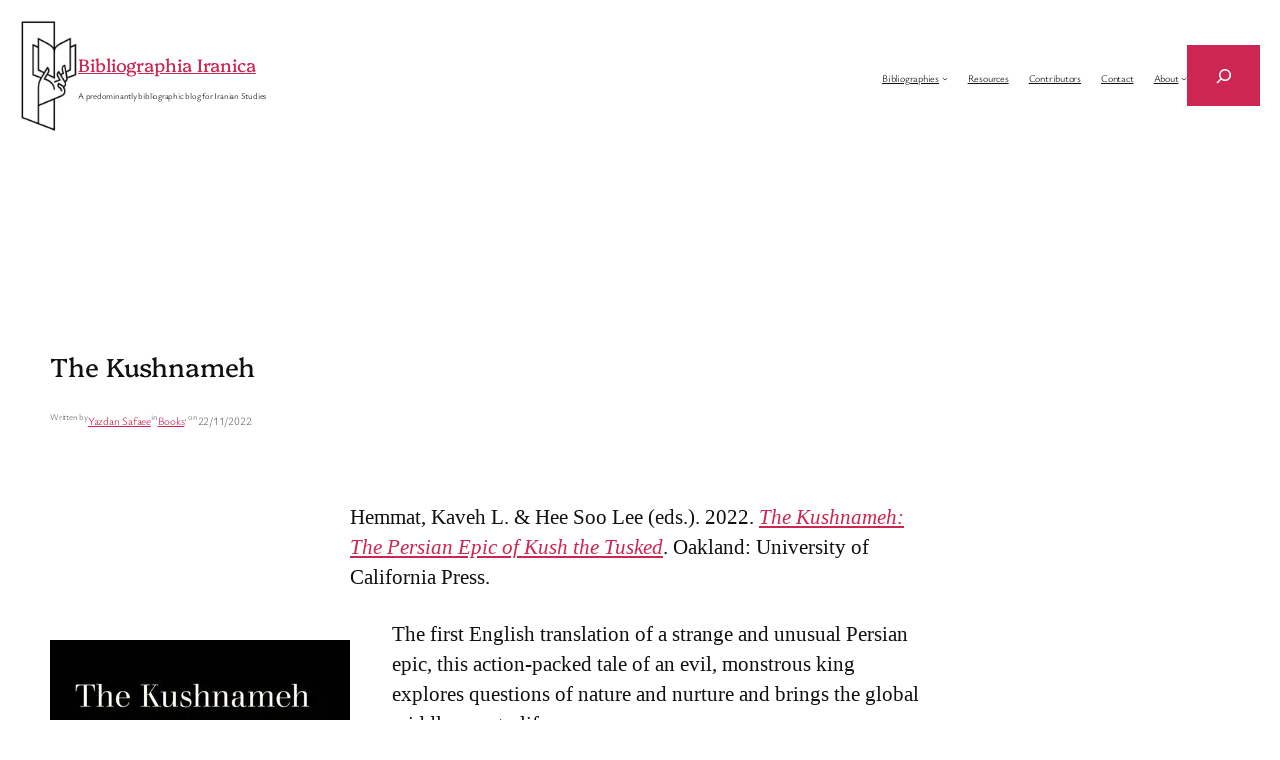

--- FILE ---
content_type: text/html; charset=UTF-8
request_url: https://www.biblioiranica.info/the-kushnameh/
body_size: 33301
content:
<!DOCTYPE html><html lang="en-GB"><head><script data-no-optimize="1">var litespeed_docref=sessionStorage.getItem("litespeed_docref");litespeed_docref&&(Object.defineProperty(document,"referrer",{get:function(){return litespeed_docref}}),sessionStorage.removeItem("litespeed_docref"));</script> <meta charset="UTF-8" /><meta name="viewport" content="width=device-width, initial-scale=1" /><meta name='robots' content='max-image-preview:large' /><title>The Kushnameh &#8211; Bibliographia Iranica</title><link rel='dns-prefetch' href='//stats.wp.com' /><link rel='preconnect' href='//i0.wp.com' /><link rel="alternate" type="application/rss+xml" title="Bibliographia Iranica &raquo; Feed" href="https://www.biblioiranica.info/feed/" /><link rel="alternate" type="application/rss+xml" title="Bibliographia Iranica &raquo; Comments Feed" href="https://www.biblioiranica.info/comments/feed/" /><link rel="alternate" title="oEmbed (JSON)" type="application/json+oembed" href="https://www.biblioiranica.info/wp-json/oembed/1.0/embed?url=https%3A%2F%2Fwww.biblioiranica.info%2Fthe-kushnameh%2F" /><link rel="alternate" title="oEmbed (XML)" type="text/xml+oembed" href="https://www.biblioiranica.info/wp-json/oembed/1.0/embed?url=https%3A%2F%2Fwww.biblioiranica.info%2Fthe-kushnameh%2F&#038;format=xml" /><style id='wp-img-auto-sizes-contain-inline-css'>img:is([sizes=auto i],[sizes^="auto," i]){contain-intrinsic-size:3000px 1500px}
/*# sourceURL=wp-img-auto-sizes-contain-inline-css */</style><style id="litespeed-ccss">#jp-relatedposts{display:none;padding-top:1em;margin:1em 0;position:relative;clear:both}.jp-relatedposts:after{content:'';display:block;clear:both}#jp-relatedposts h3.jp-relatedposts-headline{margin:0 0 1em;display:inline-block;float:left;font-size:9pt;font-weight:700;font-family:inherit}#jp-relatedposts h3.jp-relatedposts-headline em:before{content:"";display:block;width:100%;min-width:30px;border-top:1px solid #dcdcde;border-top:1px solid rgba(0,0,0,.2);margin-bottom:1em}#jp-relatedposts h3.jp-relatedposts-headline em{font-style:normal;font-weight:700}ul{box-sizing:border-box}.entry-content{counter-reset:footnotes}:root{--wp--preset--font-size--normal:16px;--wp--preset--font-size--huge:42px}.has-text-align-center{text-align:center}.screen-reader-text{border:0;clip:rect(1px,1px,1px,1px);clip-path:inset(50%);height:1px;margin:-1px;overflow:hidden;padding:0;position:absolute;width:1px;word-wrap:normal!important}:root{--wp--preset--aspect-ratio--square:1;--wp--preset--aspect-ratio--4-3:4/3;--wp--preset--aspect-ratio--3-4:3/4;--wp--preset--aspect-ratio--3-2:3/2;--wp--preset--aspect-ratio--2-3:2/3;--wp--preset--aspect-ratio--16-9:16/9;--wp--preset--aspect-ratio--9-16:9/16;--wp--preset--color--black:#000;--wp--preset--color--cyan-bluish-gray:#abb8c3;--wp--preset--color--white:#fff;--wp--preset--color--pale-pink:#f78da7;--wp--preset--color--vivid-red:#cf2e2e;--wp--preset--color--luminous-vivid-orange:#ff6900;--wp--preset--color--luminous-vivid-amber:#fcb900;--wp--preset--color--light-green-cyan:#7bdcb5;--wp--preset--color--vivid-green-cyan:#00d084;--wp--preset--color--pale-cyan-blue:#8ed1fc;--wp--preset--color--vivid-cyan-blue:#0693e3;--wp--preset--color--vivid-purple:#9b51e0;--wp--preset--color--accent:#cd2653;--wp--preset--color--primary:#000;--wp--preset--color--secondary:#6d6d6d;--wp--preset--color--subtle-background:#dcd7ca;--wp--preset--color--background:#f5efe0;--wp--preset--gradient--vivid-cyan-blue-to-vivid-purple:linear-gradient(135deg,rgba(6,147,227,1) 0%,#9b51e0 100%);--wp--preset--gradient--light-green-cyan-to-vivid-green-cyan:linear-gradient(135deg,#7adcb4 0%,#00d082 100%);--wp--preset--gradient--luminous-vivid-amber-to-luminous-vivid-orange:linear-gradient(135deg,rgba(252,185,0,1) 0%,rgba(255,105,0,1) 100%);--wp--preset--gradient--luminous-vivid-orange-to-vivid-red:linear-gradient(135deg,rgba(255,105,0,1) 0%,#cf2e2e 100%);--wp--preset--gradient--very-light-gray-to-cyan-bluish-gray:linear-gradient(135deg,#eee 0%,#a9b8c3 100%);--wp--preset--gradient--cool-to-warm-spectrum:linear-gradient(135deg,#4aeadc 0%,#9778d1 20%,#cf2aba 40%,#ee2c82 60%,#fb6962 80%,#fef84c 100%);--wp--preset--gradient--blush-light-purple:linear-gradient(135deg,#ffceec 0%,#9896f0 100%);--wp--preset--gradient--blush-bordeaux:linear-gradient(135deg,#fecda5 0%,#fe2d2d 50%,#6b003e 100%);--wp--preset--gradient--luminous-dusk:linear-gradient(135deg,#ffcb70 0%,#c751c0 50%,#4158d0 100%);--wp--preset--gradient--pale-ocean:linear-gradient(135deg,#fff5cb 0%,#b6e3d4 50%,#33a7b5 100%);--wp--preset--gradient--electric-grass:linear-gradient(135deg,#caf880 0%,#71ce7e 100%);--wp--preset--gradient--midnight:linear-gradient(135deg,#020381 0%,#2874fc 100%);--wp--preset--font-size--small:18px;--wp--preset--font-size--medium:20px;--wp--preset--font-size--large:26.25px;--wp--preset--font-size--x-large:42px;--wp--preset--font-size--normal:21px;--wp--preset--font-size--larger:32px;--wp--preset--spacing--20:.44rem;--wp--preset--spacing--30:.67rem;--wp--preset--spacing--40:1rem;--wp--preset--spacing--50:1.5rem;--wp--preset--spacing--60:2.25rem;--wp--preset--spacing--70:3.38rem;--wp--preset--spacing--80:5.06rem;--wp--preset--shadow--natural:6px 6px 9px rgba(0,0,0,.2);--wp--preset--shadow--deep:12px 12px 50px rgba(0,0,0,.4);--wp--preset--shadow--sharp:6px 6px 0px rgba(0,0,0,.2);--wp--preset--shadow--outlined:6px 6px 0px -3px rgba(255,255,255,1),6px 6px rgba(0,0,0,1);--wp--preset--shadow--crisp:6px 6px 0px rgba(0,0,0,1)}html,body{border:none;margin:0;padding:0}h1,h3,p,em,li,ul,form,label,button{border:none;font-size:inherit;line-height:inherit;margin:0;padding:0;text-align:inherit}html{font-size:62.5%;scroll-behavior:smooth}@media (prefers-reduced-motion:reduce){html{scroll-behavior:auto}}body{background:#f5efe0;box-sizing:border-box;color:#000;font-family:-apple-system,BlinkMacSystemFont,"Helvetica Neue",Helvetica,sans-serif;font-size:1.8rem;letter-spacing:-.015em;text-align:left}@supports (font-variation-settings:normal){body{font-family:"Inter var",-apple-system,BlinkMacSystemFont,"Helvetica Neue",Helvetica,sans-serif}}*,*:before,*:after{box-sizing:inherit;-webkit-font-smoothing:antialiased;word-break:break-word;word-wrap:break-word}#site-content{overflow:hidden}.entry-content:after{clear:both;content:"";display:block}.screen-reader-text{border:0;clip:rect(1px,1px,1px,1px);-webkit-clip-path:inset(50%);clip-path:inset(50%);height:1px;margin:-1px;overflow:hidden;padding:0;position:absolute!important;width:1px;word-wrap:normal!important;word-break:normal}.skip-link{left:-9999rem;top:2.5rem;z-index:999999999;text-decoration:underline}@media (prefers-reduced-motion:reduce){*{animation-duration:0s!important}}main{display:block}h1,h3,.faux-heading{font-feature-settings:"lnum";font-variant-numeric:lining-nums;font-weight:700;letter-spacing:-.0415625em;line-height:1.25;margin:3.5rem 0 2rem}h1{font-size:3.6rem;font-weight:800;line-height:1.138888889}h3{font-size:2.8rem}p{line-height:1.5;margin:0 0 1em}em{font-style:italic}strong{font-weight:700}a{color:#cd2653;text-decoration:underline}ul{margin:0 0 3rem 3rem}ul{list-style:disc}ul ul{list-style:circle}li{line-height:1.5;margin:.5rem 0 0 2rem}li>ul{margin:1rem 0 0 2rem}.reset-list-style,.reset-list-style ul{list-style:none;margin:0}.reset-list-style li{margin:0}svg{display:block;height:auto;max-width:100%}label{display:block;font-size:1.6rem;font-weight:400;margin:0 0 .5rem}input,button{font-family:-apple-system,BlinkMacSystemFont,"Helvetica Neue",Helvetica,sans-serif;line-height:1}@supports (font-variation-settings:normal){input,button{font-family:"Inter var",-apple-system,BlinkMacSystemFont,"Helvetica Neue",Helvetica,sans-serif}}input{border-color:#dcd7ca;color:#000}input[type=search]{-webkit-appearance:none;-moz-appearance:none;background:#fff;border-radius:0;border-style:solid;border-width:.1rem;box-shadow:none;display:block;font-size:1.6rem;letter-spacing:-.015em;margin:0;max-width:100%;padding:1.5rem 1.8rem;width:100%}input::-webkit-input-placeholder{line-height:normal}input:-ms-input-placeholder{line-height:normal}input::-moz-placeholder{line-height:revert}input[type=search]::-webkit-search-decoration,input[type=search]::-webkit-search-cancel-button,input[type=search]::-webkit-search-results-button,input[type=search]::-webkit-search-results-decoration{display:none}button,input[type=submit]{-webkit-appearance:none;-moz-appearance:none;background:#cd2653;border:none;border-radius:0;color:#fff;display:inline-block;font-size:1.5rem;font-weight:600;letter-spacing:.0333em;line-height:1.25;margin:0;opacity:1;padding:1.1em 1.44em;text-align:center;text-decoration:none;text-transform:uppercase}.section-inner{margin-left:auto;margin-right:auto;max-width:120rem;width:calc(100% - 4rem)}.section-inner.medium{max-width:100rem}.toggle{-moz-appearance:none;-webkit-appearance:none;color:inherit;font-family:inherit;position:relative;-webkit-touch-callout:none;text-align:inherit}button.toggle{background:0 0;border:none;box-shadow:none;border-radius:0;font-size:inherit;font-weight:400;letter-spacing:inherit;padding:0;text-transform:none}.no-js .hide-no-js{display:none!important}.fill-children-current-color,.fill-children-current-color *{fill:currentColor}.search-form{align-items:stretch;display:flex;flex-wrap:nowrap;margin:0 0 -.8rem -.8rem}.search-form .search-field,.search-form .search-submit{margin:0 0 .8rem .8rem}.search-form label{align-items:stretch;display:flex;font-size:inherit;margin:0;width:100%}.search-form .search-field{width:100%}.search-form .search-submit{flex-shrink:0}ul.social-icons{display:flex;flex-wrap:wrap;margin:-.9rem 0 0 -.9rem;width:calc(100% + .9rem)}ul.social-icons li{margin:.9rem 0 0 .9rem}.social-icons a{align-items:center;background:#cd2653;border-radius:50%;color:#fff;display:flex;height:4.4rem;justify-content:center;padding:0;text-decoration:none;width:4.4rem}.cover-modal{display:none;-ms-overflow-style:none;overflow:-moz-scrollbars-none}.cover-modal::-webkit-scrollbar{display:none!important}#site-header{background:#fff;position:relative}.header-inner{max-width:168rem;padding:3.15rem 0;z-index:100}.header-titles-wrapper{align-items:center;display:flex;justify-content:center;padding:0 4rem;text-align:center}.site-title,.site-description{margin:0}.site-title{font-size:2.1rem;font-weight:600;line-height:1}.site-title a{color:inherit;display:block;text-decoration:none}.site-description{margin-top:1rem;color:#6d6d6d;font-size:1.8rem;font-weight:500;display:none;letter-spacing:-.0311em}.header-navigation-wrapper{display:none}.header-toggles{display:none}.header-inner .toggle{align-items:center;display:flex;overflow:visible;padding:0 2rem}.header-inner .toggle svg{display:block;position:relative;z-index:1}.header-inner .toggle path{fill:currentColor}.toggle-inner{display:flex;justify-content:center;height:2.3rem;position:relative}.toggle-icon{display:block;overflow:hidden}.toggle-inner .toggle-text{color:#6d6d6d;font-size:1rem;font-weight:600;position:absolute;top:calc(100% + .5rem);width:auto;white-space:nowrap;word-break:break-all}.search-toggle{position:absolute;bottom:0;left:0;top:0}.search-toggle .toggle-icon,.search-toggle svg{height:2.5rem;max-width:2.3rem;width:2.3rem}.nav-toggle{position:absolute;bottom:0;right:0;top:0;width:6.6rem}.nav-toggle .toggle-icon,.nav-toggle svg{height:.8rem;width:2.6rem}.nav-toggle .toggle-inner{padding-top:.8rem}.primary-menu-wrapper{display:none}ul.primary-menu{display:flex;font-size:1.8rem;font-weight:500;letter-spacing:-.0277em;flex-wrap:wrap;justify-content:flex-end;margin:-.8rem 0 0 -1.6rem}.primary-menu .icon{display:block;height:.7rem;position:absolute;transform:rotate(-45deg);width:1.3rem}.primary-menu .icon:before,.primary-menu .icon:after{content:"";display:block;background-color:currentColor;position:absolute;bottom:calc(50% - .1rem);left:0}.primary-menu .icon:before{height:.9rem;width:.2rem}.primary-menu .icon:after{height:.2rem;width:.9rem}.primary-menu li{font-size:inherit;line-height:1.25;position:relative}.primary-menu>li{margin:.8rem 0 0 1.6rem}.primary-menu>li.menu-item-has-children>a{padding-right:2rem}.primary-menu>li>.icon{right:-.5rem;top:calc(50% - .4rem)}.primary-menu a{color:inherit;display:block;line-height:1.2;text-decoration:none;word-break:normal;word-wrap:normal}.primary-menu ul{background:#000;border-radius:.4rem;color:#fff;font-size:1.7rem;opacity:0;padding:1rem 0;position:absolute;right:9999rem;top:calc(100% + 2rem);transform:translateY(.6rem);width:20rem;z-index:1}.primary-menu ul:before,.primary-menu ul:after{content:"";display:block;position:absolute;bottom:100%}.primary-menu ul:before{height:2rem;left:0;right:0}.primary-menu ul:after{border:.8rem solid transparent;border-bottom-color:#000;right:1.8rem}.primary-menu ul a{background:0 0;border:none;color:inherit;display:block;padding:1rem 2rem;width:100%}@media (any-pointer:coarse){.primary-menu>li.menu-item-has-children>a{padding-right:0;margin-right:2rem}}.menu-modal{background:#fff;display:none;opacity:0;overflow-y:auto;overflow-x:hidden;position:fixed;bottom:0;left:-99999rem;right:99999rem;top:0;z-index:99}.menu-modal-inner{background:#fff;display:flex;justify-content:stretch;overflow:auto;-ms-overflow-style:auto;width:100%}.menu-wrapper{display:flex;flex-direction:column;justify-content:space-between;position:relative}button.close-nav-toggle{align-items:center;display:flex;font-size:1.6rem;font-weight:500;justify-content:flex-end;padding:3.1rem 0;width:100%}button.close-nav-toggle svg{height:1.6rem;width:1.6rem}button.close-nav-toggle .toggle-text{margin-right:1.6rem}.menu-modal .menu-top{flex-shrink:0}.modal-menu{position:relative;left:calc(50% - 50vw);width:100vw}.modal-menu li{border-color:#dedfdf;border-style:solid;border-width:.1rem 0 0;display:flex;flex-wrap:wrap;line-height:1;justify-content:flex-start;margin:0}.modal-menu>li>.ancestor-wrapper>a{font-size:2rem;font-weight:700;letter-spacing:-.0375em}.modal-menu>li:last-child{border-bottom-width:.1rem}.modal-menu .ancestor-wrapper{display:flex;justify-content:space-between;width:100%}.modal-menu a{display:block;padding:2rem 2.5rem;text-decoration:none;width:100%}button.sub-menu-toggle{border-left:.1rem solid #dedfdf;flex-shrink:0;margin:1rem 0;padding:0 2.5rem}button.sub-menu-toggle svg{height:.9rem;width:1.5rem}.modal-menu ul{display:none;margin:0;width:100%}.modal-menu ul li{border-left-width:1rem}.modal-menu ul li a{color:inherit;font-weight:500}.menu-wrapper .menu-item{position:relative}.mobile-menu{display:block}.menu-bottom{flex-shrink:0;padding:4rem 0}.menu-bottom nav{width:100%}.menu-bottom .social-menu{justify-content:center}.search-modal{background:rgba(0,0,0,.2);display:none;opacity:0;position:fixed;bottom:0;left:-9999rem;top:0;width:100%;z-index:999}.search-modal-inner{background:#fff;transform:translateY(-100%)}.search-modal-inner .section-inner{display:flex;justify-content:space-between;max-width:168rem}button.search-untoggle{align-items:center;display:flex;flex-shrink:0;justify-content:center;margin-right:-2.5rem;padding:0 2.5rem}.search-modal button.search-untoggle{color:inherit}.search-untoggle svg{height:1.5rem;width:1.5rem}.search-modal form{margin:0;position:relative;width:100%}.search-modal .search-field{background:0 0;border:none;border-radius:0;color:inherit;font-size:2rem;letter-spacing:-.0277em;height:8.4rem;margin:0 0 0 -2rem;max-width:calc(100% + 2rem);padding:0 0 0 2rem;width:calc(100% + 2rem)}.search-modal .search-field::-webkit-input-placeholder{color:inherit}.search-modal .search-field:-ms-input-placeholder{color:inherit}.search-modal .search-field::-moz-placeholder{color:inherit;line-height:4}.search-modal .search-submit{position:absolute;right:-9999rem;top:50%;transform:translateY(-50%)}.singular .entry-header{background-color:#fff;padding:4rem 0}.entry-categories{line-height:1.25;margin-bottom:2rem}.entry-categories-inner{justify-content:center;display:flex;flex-wrap:wrap;margin:-.5rem 0 0 -1rem}.entry-categories a{border-bottom:.15rem solid currentColor;font-size:1.4rem;font-weight:700;letter-spacing:.036666667em;margin:.5rem 0 0 1rem;text-decoration:none;text-transform:uppercase}h1.entry-title{margin:0}.post-meta-single-top .post-meta{justify-content:center}.post-meta-wrapper{margin-top:2rem;margin-right:auto;margin-left:auto;max-width:58rem;width:100%}.post-meta{color:#6d6d6d;display:flex;flex-wrap:wrap;font-size:1.5rem;font-weight:500;list-style:none;margin:-1rem 0 0 -2rem}.post-meta li{flex-shrink:0;letter-spacing:-.016875em;margin:1rem 0 0 2rem;max-width:calc(100% - 2rem)}.post-meta a{color:inherit;text-decoration:none}.post-meta .meta-wrapper{align-items:center;display:flex;flex-wrap:nowrap}.post-meta .meta-icon{flex-shrink:0;margin-right:1rem}.post-meta .post-author .meta-icon svg{width:1.6rem;height:1.8rem}.post-meta .post-date .meta-icon svg{width:1.7rem;height:1.8rem}.post-meta svg *{fill:currentColor}.post-inner{padding-top:5rem}.has-text-align-center{text-align:center}.entry-content{line-height:1.5}.entry-content>*{margin-left:auto;margin-right:auto;margin-bottom:1.25em}.entry-content>*:first-child{margin-top:0}.entry-content>*:last-child{margin-bottom:0}.entry-content p,.entry-content li{line-height:1.4}.entry-content h3{margin:3.5rem auto 2rem}.entry-content{font-family:NonBreakingSpaceOverride,"Hoefler Text","Noto Serif",Garamond,"Times New Roman",serif;letter-spacing:normal}.entry-content h3{font-family:-apple-system,BlinkMacSystemFont,"Helvetica Neue",Helvetica,sans-serif}@supports (font-variation-settings:normal){.entry-content h3{font-family:"Inter var",-apple-system,BlinkMacSystemFont,"Helvetica Neue",Helvetica,sans-serif}}.entry-content>*:not(.alignwide):not(.alignfull):not(.alignleft):not(.alignright):not(.is-style-wide){max-width:58rem;width:calc(100% - 4rem)}.widget{margin-top:3rem}.widget-content>div>*:first-child{margin-top:0}.widget-content>div>*:last-child{margin-bottom:0}@media (max-width:479px){ul{margin:0 0 3rem 2rem}li{margin:.5rem 0 0 1rem}}@media (min-width:700px){ul{margin-bottom:4rem}h1,h3{margin:6rem auto 3rem}h1{font-size:6.4rem}h3{font-size:4rem}button,input[type=submit]{font-size:1.7rem}.section-inner{width:calc(100% - 8rem)}.header-inner{padding:3.8rem 0}.site-title{font-size:2.4rem;font-weight:700}.site-description{display:block}.toggle-inner .toggle-text{font-size:1.2rem}.search-toggle{left:2rem}.nav-toggle{right:2rem}button.close-nav-toggle{font-size:1.8rem;padding:4rem 0}button.close-nav-toggle svg{height:2rem;width:2rem}button.close-nav-toggle .toggle-text{margin-right:2.1rem}.modal-menu{left:auto;width:100%}.modal-menu>li>.ancestor-wrapper>a{font-size:2.4rem;padding:2.5rem 0}.modal-menu ul li{border-left-color:transparent}.modal-menu>li>.ancestor-wrapper>button.sub-menu-toggle{padding:0 3rem}.modal-menu>li>.ancestor-wrapper>button.sub-menu-toggle svg{height:1.1rem;width:1.8rem}.menu-bottom{align-items:center;display:flex;justify-content:space-between;padding:4.4rem 0}.search-modal form{position:relative;width:100%}.search-untoggle svg{height:2.5rem;width:2.5rem}.search-modal .search-field{border:none;font-size:3.2rem;height:14rem}.search-modal .search-field::-moz-placeholder{line-height:4.375}.singular .entry-header{padding:8rem 0}.entry-categories{margin-bottom:3rem}.entry-categories-inner{margin:-1rem 0 0 -2rem}.entry-categories a{font-size:1.5rem;margin:1rem 0 0 2rem}.post-meta-wrapper{margin-top:3rem}.post-meta{font-size:1.6rem;margin:-1.4rem 0 0 -3rem}.post-meta li{margin:1.4rem 0 0 3rem;max-width:calc(100% - 3rem)}.post-inner{padding-top:8rem}.entry-content{font-size:2.1rem}.entry-content p,.entry-content li{line-height:1.476}.entry-content h3{margin:6rem auto 3rem}.footer-widgets .widget{border-top:none;margin-top:5rem;padding-top:0}.to-the-top-short{display:none}}@media (min-width:1000px){#site-header{z-index:2}.header-inner{align-items:center;display:flex;justify-content:space-between;padding:2.8rem 0}.header-titles-wrapper{margin-right:4rem;max-width:50%;padding:0;text-align:left}.header-titles{align-items:baseline;display:flex;flex-wrap:wrap;justify-content:flex-start;margin:-1rem 0 0 -2.4rem}.header-titles .site-title,.header-titles .site-description{margin:1rem 0 0 2.4rem}.header-navigation-wrapper{align-items:center;display:flex}.primary-menu-wrapper{display:block;width:100%}.mobile-search-toggle,.mobile-nav-toggle{display:none!important}.primary-menu-wrapper+.header-toggles{margin-left:3rem}.header-toggles{display:flex;flex-shrink:0;margin-right:-3rem}.header-inner .toggle{height:4.4rem;padding:0 3rem;position:relative;bottom:auto;left:auto;right:auto;top:auto;width:auto}.header-inner .toggle-wrapper{position:relative}.header-inner .toggle-wrapper:before{background:#dedfdf;content:"";display:block;height:2.7rem;position:absolute;left:0;top:calc(50% - 1.35rem);width:.1rem}.header-inner .toggle-wrapper:first-child:before{content:none}.header-inner .primary-menu-wrapper+.header-toggles .toggle-wrapper:first-child:before{content:""}.toggle-inner{position:static}.toggle-inner .toggle-text{left:0;right:0;text-align:center;top:calc(100% - .3rem);width:auto}.menu-modal{opacity:1;justify-content:flex-end;padding:0}.menu-modal.cover-modal{background:rgba(0,0,0,0)}.menu-wrapper.section-inner{width:calc(100% - 8rem)}.menu-modal-inner{box-shadow:0 0 2rem 0 rgba(0,0,0,.1);opacity:0;padding:0;transform:translateX(20rem);width:50rem}.mobile-menu{display:none}.menu-bottom{padding:6rem 0}.menu-bottom .social-menu{justify-content:flex-start}}@media (min-width:1220px){h1{font-size:8.4rem}ul.primary-menu{margin:-.8rem 0 0 -2.5rem}.primary-menu>li{margin:.8rem 0 0 2.5rem}.primary-menu-wrapper+.header-toggles{margin-left:4rem}.header-toggles{margin-right:-4rem}.header-toggles .toggle{padding:0 4rem}.widget-content{font-size:2.1rem}}a{color:#cd2653}button,input[type=submit]{background-color:#cd2653}body{color:#000}.post-meta{color:#6d6d6d}input{border-color:#dcd7ca}body:not(.overlay-header) .primary-menu>li>a,body:not(.overlay-header) .primary-menu>li>.icon,.modal-menu a,.footer-widgets a:where(:not(.wp-block-button__link)),.singular:not(.overlay-header) .entry-header a{color:#cd2653}.social-icons a{background-color:#cd2653}.header-footer-group,body:not(.overlay-header) #site-header .toggle,.menu-modal .toggle{color:#000}body:not(.overlay-header) .primary-menu ul{background-color:#000}body:not(.overlay-header) .primary-menu>li>ul:after{border-bottom-color:#000}.site-description,body:not(.overlay-header) .toggle-inner .toggle-text,.singular .entry-header .post-meta,.singular:not(.overlay-header) .entry-header .post-meta a{color:#6d6d6d}.header-footer-group input,.menu-modal nav *{border-color:#dcd7ca}body:not(.overlay-header) .header-inner .toggle-wrapper:before{background-color:#dcd7ca}.entry-content #jp-relatedposts h3.jp-relatedposts-headline{font-size:2.8rem;font-weight:700;letter-spacing:-.016875em;line-height:1.5}@media (min-width:700px){.entry-content #jp-relatedposts h3.jp-relatedposts-headline{font-size:4rem}}.entry-content #jp-relatedposts h3.jp-relatedposts-headline em:before{border:0 none}.widget_eu_cookie_law_widget #eu-cookie-law,.widget_eu_cookie_law_widget #eu-cookie-law .accept{font-size:1.6rem;font-weight:500;padding:2rem}.widget_eu_cookie_law_widget #eu-cookie-law .accept{font-size:1.4rem;font-weight:600;letter-spacing:.0333em;line-height:1.25;padding:1.1em 1.44em;text-decoration:none;text-transform:uppercase}@media (max-width:600px){.widget_eu_cookie_law_widget #eu-cookie-law{font-size:1.4rem;padding:1.5rem 1.5rem 6.5rem}.widget_eu_cookie_law_widget #eu-cookie-law .accept{font-size:1.2rem;bottom:1.5rem;right:auto;left:1.5rem;padding:1rem;margin:0}}.entry-content #jp-relatedposts{max-width:120rem;margin:1em auto;width:calc(100% - 4rem)}@media (min-width:700px){.entry-content #jp-relatedposts{width:calc(100% - 8rem)}}.screen-reader-text{position:absolute}.screen-reader-text{border:0;clip:rect(1px,1px,1px,1px);clip-path:inset(50%);height:1px;margin:-1px;overflow:hidden;padding:0;position:absolute!important;width:1px;word-wrap:normal!important}.sd-content ul{padding:0!important;margin:0!important;list-style:none!important}.sd-content ul li{display:inline-block}.sd-social-icon .sd-content ul li a.sd-button,.sd-content ul li a.sd-button{text-decoration:none!important;display:inline-block;font-size:13px;font-family:"Open Sans",sans-serif;font-weight:500;border-radius:4px;color:#2c3338!important;background:#fff;box-shadow:0 1px 2px rgba(0,0,0,.12),0 0 0 1px rgba(0,0,0,.12);text-shadow:none;line-height:23px;padding:4px 11px 3px 9px}.sd-content ul li a.sd-button>span{line-height:23px;margin-left:6px}.sd-social-icon .sd-content ul li a.sd-button>span{margin-left:0}.sd-content ul li a.sd-button:before{display:inline-block;-webkit-font-smoothing:antialiased;-moz-osx-font-smoothing:grayscale;font:normal 18px/1 'social-logos';vertical-align:top;text-align:center}@media screen and (-webkit-min-device-pixel-ratio:0){.sd-content ul li a.sd-button:before{position:relative;top:2px}}.sd-content ul li{margin:0 8px 12px 0;padding:0}.sd-social-icon .sd-content ul li.share-twitter a:before{content:'\f202'}.sd-social-icon .sd-content ul li.share-pocket a:before{content:'\f224'}.sd-social-icon .sd-content ul li.share-facebook a:before{content:'\f203'}.sd-social-icon .sd-content ul li.share-telegram a:before{content:'\f606'}.sd-social-icon .sd-content ul li.share-jetpack-whatsapp a:before{content:'\f608'}.sd-social-icon .sd-content ul li[class*=share-].share-jetpack-whatsapp a.sd-button{background:#43d854;color:#fff!important}.sharing-hidden .inner{position:absolute;z-index:2;border:1px solid #ccc;padding:10px;background:#fff;box-shadow:0px 5px 20px rgba(0,0,0,.2);-webkit-border-radius:2px;-moz-border-radius:2px;border-radius:2px;margin-top:5px;max-width:400px}.sharing-hidden .inner ul{margin:0!important}.sharing-hidden .inner:before,.sharing-hidden .inner:after{position:absolute;z-index:1;top:-8px;left:20px;width:0;height:0;border-left:6px solid transparent;border-right:6px solid transparent;border-bottom:8px solid #ccc;content:"";display:block}.sharing-hidden .inner:after{z-index:2;top:-7px;border-left:6px solid transparent;border-right:6px solid transparent;border-bottom:8px solid #fff}.sharing-hidden ul{margin:0}.sd-social-icon .sd-content ul li[class*=share-] a{border-radius:50%;-webkit-border-radius:50%;border:0;box-shadow:none;padding:7px;position:relative;top:-2px;line-height:1;width:auto;height:auto;margin-bottom:0;max-width:32px}.sd-social-icon .sd-content ul li[class*=share-] a.sd-button>span{line-height:1}.sd-social-icon .sd-content ul li[class*=share-] a.sd-button:before{top:0}.sd-social-icon .sd-content ul li[class*=share-] a.sd-button{background:#e9e9e9;margin-top:2px;text-indent:0}.sd-social-icon .sd-content ul li[class*=share-].share-facebook a.sd-button{background:#0866ff;color:#fff!important}.sd-social-icon .sd-content ul li[class*=share-].share-twitter a.sd-button{background:#00acee;color:#fff!important}.sd-social-icon .sd-content ul li[class*=share-].share-telegram a.sd-button{background:#08c;color:#fff!important}.sd-social-icon .sd-content ul li[class*=share-].share-pocket a.sd-button{background:#ee4056;color:#fff!important}.sharing-screen-reader-text{clip:rect(1px,1px,1px,1px);position:absolute!important;height:1px;width:1px;overflow:hidden}.widget_eu_cookie_law_widget{animation:fadeIn .8s;border:none;bottom:1em;left:1em;margin:0;padding:0;position:fixed;right:1em;width:auto;z-index:50001}@keyframes fadeIn{from{opacity:0;visibility:hidden}to{opacity:1;visibility:visible}}#eu-cookie-law{background-color:#fff;border:1px solid #dedede;color:#2e4467;font-size:12px;line-height:1.5;overflow:hidden;padding:6px 6px 6px 15px;position:relative}#eu-cookie-law a,#eu-cookie-law a:visited{color:inherit;text-decoration:underline}#eu-cookie-law form{margin-bottom:0;position:static}#eu-cookie-law input{background:#f3f3f3;border:1px solid #dedede;border-radius:4px;-moz-border-radius:3px;-webkit-border-radius:3px;color:#2e4453;display:inline;float:right;font-family:inherit;font-size:14px;font-weight:inherit;line-height:inherit;margin:0 0 0 5%;padding:8px 12px;position:static;text-transform:none}@media (max-width:600px){#eu-cookie-law{padding-bottom:55px}#eu-cookie-law input.accept{bottom:8px;position:absolute;right:8px}}</style><link rel="preload" data-asynced="1" data-optimized="2" as="style" onload="this.onload=null;this.rel='stylesheet'" href="https://www.biblioiranica.info/wp-content/litespeed/ucss/c29ce0b0006eb9b5efcb5a1c15643663.css?ver=7fc94" /><script data-optimized="1" type="litespeed/javascript" data-src="https://www.biblioiranica.info/wp-content/plugins/litespeed-cache/assets/js/css_async.min.js"></script> <style id='wp-block-site-logo-inline-css'>.wp-block-site-logo{box-sizing:border-box;line-height:0}.wp-block-site-logo a{display:inline-block;line-height:0}.wp-block-site-logo.is-default-size img{height:auto;width:120px}.wp-block-site-logo img{height:auto;max-width:100%}.wp-block-site-logo a,.wp-block-site-logo img{border-radius:inherit}.wp-block-site-logo.aligncenter{margin-left:auto;margin-right:auto;text-align:center}:root :where(.wp-block-site-logo.is-style-rounded){border-radius:9999px}
/*# sourceURL=https://www.biblioiranica.info/wp-includes/blocks/site-logo/style.min.css */</style><style id='wp-block-site-title-inline-css'>.wp-block-site-title{box-sizing:border-box}.wp-block-site-title :where(a){color:inherit;font-family:inherit;font-size:inherit;font-style:inherit;font-weight:inherit;letter-spacing:inherit;line-height:inherit;text-decoration:inherit}
/*# sourceURL=https://www.biblioiranica.info/wp-includes/blocks/site-title/style.min.css */</style><style id='wp-block-site-tagline-inline-css'>.wp-block-site-tagline{box-sizing:border-box}
/*# sourceURL=https://www.biblioiranica.info/wp-includes/blocks/site-tagline/style.min.css */</style><style id='wp-block-group-inline-css'>.wp-block-group{box-sizing:border-box}:where(.wp-block-group.wp-block-group-is-layout-constrained){position:relative}
/*# sourceURL=https://www.biblioiranica.info/wp-includes/blocks/group/style.min.css */</style><style id='wp-block-navigation-link-inline-css'>.wp-block-navigation .wp-block-navigation-item__label{overflow-wrap:break-word}.wp-block-navigation .wp-block-navigation-item__description{display:none}.link-ui-tools{outline:1px solid #f0f0f0;padding:8px}.link-ui-block-inserter{padding-top:8px}.link-ui-block-inserter__back{margin-left:8px;text-transform:uppercase}
/*# sourceURL=https://www.biblioiranica.info/wp-includes/blocks/navigation-link/style.min.css */</style><style id='wp-block-search-inline-css'>.wp-block-search__button{margin-left:10px;word-break:normal}.wp-block-search__button.has-icon{line-height:0}.wp-block-search__button svg{height:1.25em;min-height:24px;min-width:24px;width:1.25em;fill:currentColor;vertical-align:text-bottom}:where(.wp-block-search__button){border:1px solid #ccc;padding:6px 10px}.wp-block-search__inside-wrapper{display:flex;flex:auto;flex-wrap:nowrap;max-width:100%}.wp-block-search__label{width:100%}.wp-block-search.wp-block-search__button-only .wp-block-search__button{box-sizing:border-box;display:flex;flex-shrink:0;justify-content:center;margin-left:0;max-width:100%}.wp-block-search.wp-block-search__button-only .wp-block-search__inside-wrapper{min-width:0!important;transition-property:width}.wp-block-search.wp-block-search__button-only .wp-block-search__input{flex-basis:100%;transition-duration:.3s}.wp-block-search.wp-block-search__button-only.wp-block-search__searchfield-hidden,.wp-block-search.wp-block-search__button-only.wp-block-search__searchfield-hidden .wp-block-search__inside-wrapper{overflow:hidden}.wp-block-search.wp-block-search__button-only.wp-block-search__searchfield-hidden .wp-block-search__input{border-left-width:0!important;border-right-width:0!important;flex-basis:0;flex-grow:0;margin:0;min-width:0!important;padding-left:0!important;padding-right:0!important;width:0!important}:where(.wp-block-search__input){appearance:none;border:1px solid #949494;flex-grow:1;font-family:inherit;font-size:inherit;font-style:inherit;font-weight:inherit;letter-spacing:inherit;line-height:inherit;margin-left:0;margin-right:0;min-width:3rem;padding:8px;text-decoration:unset!important;text-transform:inherit}:where(.wp-block-search__button-inside .wp-block-search__inside-wrapper){background-color:#fff;border:1px solid #949494;box-sizing:border-box;padding:4px}:where(.wp-block-search__button-inside .wp-block-search__inside-wrapper) .wp-block-search__input{border:none;border-radius:0;padding:0 4px}:where(.wp-block-search__button-inside .wp-block-search__inside-wrapper) .wp-block-search__input:focus{outline:none}:where(.wp-block-search__button-inside .wp-block-search__inside-wrapper) :where(.wp-block-search__button){padding:4px 8px}.wp-block-search.aligncenter .wp-block-search__inside-wrapper{margin:auto}.wp-block[data-align=right] .wp-block-search.wp-block-search__button-only .wp-block-search__inside-wrapper{float:right}
/*# sourceURL=https://www.biblioiranica.info/wp-includes/blocks/search/style.min.css */</style><style id='wp-block-post-title-inline-css'>.wp-block-post-title{box-sizing:border-box;word-break:break-word}.wp-block-post-title :where(a){display:inline-block;font-family:inherit;font-size:inherit;font-style:inherit;font-weight:inherit;letter-spacing:inherit;line-height:inherit;text-decoration:inherit}
/*# sourceURL=https://www.biblioiranica.info/wp-includes/blocks/post-title/style.min.css */</style><style id='wp-block-paragraph-inline-css'>.is-small-text{font-size:.875em}.is-regular-text{font-size:1em}.is-large-text{font-size:2.25em}.is-larger-text{font-size:3em}.has-drop-cap:not(:focus):first-letter{float:left;font-size:8.4em;font-style:normal;font-weight:100;line-height:.68;margin:.05em .1em 0 0;text-transform:uppercase}body.rtl .has-drop-cap:not(:focus):first-letter{float:none;margin-left:.1em}p.has-drop-cap.has-background{overflow:hidden}:root :where(p.has-background){padding:1.25em 2.375em}:where(p.has-text-color:not(.has-link-color)) a{color:inherit}p.has-text-align-left[style*="writing-mode:vertical-lr"],p.has-text-align-right[style*="writing-mode:vertical-rl"]{rotate:180deg}
/*# sourceURL=https://www.biblioiranica.info/wp-includes/blocks/paragraph/style.min.css */</style><style id='wp-block-post-author-name-inline-css'>.wp-block-post-author-name{box-sizing:border-box}
/*# sourceURL=https://www.biblioiranica.info/wp-includes/blocks/post-author-name/style.min.css */</style><style id='wp-block-post-terms-inline-css'>.wp-block-post-terms{box-sizing:border-box}.wp-block-post-terms .wp-block-post-terms__separator{white-space:pre-wrap}
/*# sourceURL=https://www.biblioiranica.info/wp-includes/blocks/post-terms/style.min.css */</style><style id='wp-block-post-date-inline-css'>.wp-block-post-date{box-sizing:border-box}
/*# sourceURL=https://www.biblioiranica.info/wp-includes/blocks/post-date/style.min.css */</style><style id='wp-block-image-inline-css'>.wp-block-image>a,.wp-block-image>figure>a{display:inline-block}.wp-block-image img{box-sizing:border-box;height:auto;max-width:100%;vertical-align:bottom}@media not (prefers-reduced-motion){.wp-block-image img.hide{visibility:hidden}.wp-block-image img.show{animation:show-content-image .4s}}.wp-block-image[style*=border-radius] img,.wp-block-image[style*=border-radius]>a{border-radius:inherit}.wp-block-image.has-custom-border img{box-sizing:border-box}.wp-block-image.aligncenter{text-align:center}.wp-block-image.alignfull>a,.wp-block-image.alignwide>a{width:100%}.wp-block-image.alignfull img,.wp-block-image.alignwide img{height:auto;width:100%}.wp-block-image .aligncenter,.wp-block-image .alignleft,.wp-block-image .alignright,.wp-block-image.aligncenter,.wp-block-image.alignleft,.wp-block-image.alignright{display:table}.wp-block-image .aligncenter>figcaption,.wp-block-image .alignleft>figcaption,.wp-block-image .alignright>figcaption,.wp-block-image.aligncenter>figcaption,.wp-block-image.alignleft>figcaption,.wp-block-image.alignright>figcaption{caption-side:bottom;display:table-caption}.wp-block-image .alignleft{float:left;margin:.5em 1em .5em 0}.wp-block-image .alignright{float:right;margin:.5em 0 .5em 1em}.wp-block-image .aligncenter{margin-left:auto;margin-right:auto}.wp-block-image :where(figcaption){margin-bottom:1em;margin-top:.5em}.wp-block-image.is-style-circle-mask img{border-radius:9999px}@supports ((-webkit-mask-image:none) or (mask-image:none)) or (-webkit-mask-image:none){.wp-block-image.is-style-circle-mask img{border-radius:0;-webkit-mask-image:url('data:image/svg+xml;utf8,<svg viewBox="0 0 100 100" xmlns="http://www.w3.org/2000/svg"><circle cx="50" cy="50" r="50"/></svg>');mask-image:url('data:image/svg+xml;utf8,<svg viewBox="0 0 100 100" xmlns="http://www.w3.org/2000/svg"><circle cx="50" cy="50" r="50"/></svg>');mask-mode:alpha;-webkit-mask-position:center;mask-position:center;-webkit-mask-repeat:no-repeat;mask-repeat:no-repeat;-webkit-mask-size:contain;mask-size:contain}}:root :where(.wp-block-image.is-style-rounded img,.wp-block-image .is-style-rounded img){border-radius:9999px}.wp-block-image figure{margin:0}.wp-lightbox-container{display:flex;flex-direction:column;position:relative}.wp-lightbox-container img{cursor:zoom-in}.wp-lightbox-container img:hover+button{opacity:1}.wp-lightbox-container button{align-items:center;backdrop-filter:blur(16px) saturate(180%);background-color:#5a5a5a40;border:none;border-radius:4px;cursor:zoom-in;display:flex;height:20px;justify-content:center;opacity:0;padding:0;position:absolute;right:16px;text-align:center;top:16px;width:20px;z-index:100}@media not (prefers-reduced-motion){.wp-lightbox-container button{transition:opacity .2s ease}}.wp-lightbox-container button:focus-visible{outline:3px auto #5a5a5a40;outline:3px auto -webkit-focus-ring-color;outline-offset:3px}.wp-lightbox-container button:hover{cursor:pointer;opacity:1}.wp-lightbox-container button:focus{opacity:1}.wp-lightbox-container button:focus,.wp-lightbox-container button:hover,.wp-lightbox-container button:not(:hover):not(:active):not(.has-background){background-color:#5a5a5a40;border:none}.wp-lightbox-overlay{box-sizing:border-box;cursor:zoom-out;height:100vh;left:0;overflow:hidden;position:fixed;top:0;visibility:hidden;width:100%;z-index:100000}.wp-lightbox-overlay .close-button{align-items:center;cursor:pointer;display:flex;justify-content:center;min-height:40px;min-width:40px;padding:0;position:absolute;right:calc(env(safe-area-inset-right) + 16px);top:calc(env(safe-area-inset-top) + 16px);z-index:5000000}.wp-lightbox-overlay .close-button:focus,.wp-lightbox-overlay .close-button:hover,.wp-lightbox-overlay .close-button:not(:hover):not(:active):not(.has-background){background:none;border:none}.wp-lightbox-overlay .lightbox-image-container{height:var(--wp--lightbox-container-height);left:50%;overflow:hidden;position:absolute;top:50%;transform:translate(-50%,-50%);transform-origin:top left;width:var(--wp--lightbox-container-width);z-index:9999999999}.wp-lightbox-overlay .wp-block-image{align-items:center;box-sizing:border-box;display:flex;height:100%;justify-content:center;margin:0;position:relative;transform-origin:0 0;width:100%;z-index:3000000}.wp-lightbox-overlay .wp-block-image img{height:var(--wp--lightbox-image-height);min-height:var(--wp--lightbox-image-height);min-width:var(--wp--lightbox-image-width);width:var(--wp--lightbox-image-width)}.wp-lightbox-overlay .wp-block-image figcaption{display:none}.wp-lightbox-overlay button{background:none;border:none}.wp-lightbox-overlay .scrim{background-color:#fff;height:100%;opacity:.9;position:absolute;width:100%;z-index:2000000}.wp-lightbox-overlay.active{visibility:visible}@media not (prefers-reduced-motion){.wp-lightbox-overlay.active{animation:turn-on-visibility .25s both}.wp-lightbox-overlay.active img{animation:turn-on-visibility .35s both}.wp-lightbox-overlay.show-closing-animation:not(.active){animation:turn-off-visibility .35s both}.wp-lightbox-overlay.show-closing-animation:not(.active) img{animation:turn-off-visibility .25s both}.wp-lightbox-overlay.zoom.active{animation:none;opacity:1;visibility:visible}.wp-lightbox-overlay.zoom.active .lightbox-image-container{animation:lightbox-zoom-in .4s}.wp-lightbox-overlay.zoom.active .lightbox-image-container img{animation:none}.wp-lightbox-overlay.zoom.active .scrim{animation:turn-on-visibility .4s forwards}.wp-lightbox-overlay.zoom.show-closing-animation:not(.active){animation:none}.wp-lightbox-overlay.zoom.show-closing-animation:not(.active) .lightbox-image-container{animation:lightbox-zoom-out .4s}.wp-lightbox-overlay.zoom.show-closing-animation:not(.active) .lightbox-image-container img{animation:none}.wp-lightbox-overlay.zoom.show-closing-animation:not(.active) .scrim{animation:turn-off-visibility .4s forwards}}@keyframes show-content-image{0%{visibility:hidden}99%{visibility:hidden}to{visibility:visible}}@keyframes turn-on-visibility{0%{opacity:0}to{opacity:1}}@keyframes turn-off-visibility{0%{opacity:1;visibility:visible}99%{opacity:0;visibility:visible}to{opacity:0;visibility:hidden}}@keyframes lightbox-zoom-in{0%{transform:translate(calc((-100vw + var(--wp--lightbox-scrollbar-width))/2 + var(--wp--lightbox-initial-left-position)),calc(-50vh + var(--wp--lightbox-initial-top-position))) scale(var(--wp--lightbox-scale))}to{transform:translate(-50%,-50%) scale(1)}}@keyframes lightbox-zoom-out{0%{transform:translate(-50%,-50%) scale(1);visibility:visible}99%{visibility:visible}to{transform:translate(calc((-100vw + var(--wp--lightbox-scrollbar-width))/2 + var(--wp--lightbox-initial-left-position)),calc(-50vh + var(--wp--lightbox-initial-top-position))) scale(var(--wp--lightbox-scale));visibility:hidden}}
/*# sourceURL=https://www.biblioiranica.info/wp-includes/blocks/image/style.min.css */</style><style id='wp-block-quote-inline-css'>.wp-block-quote{box-sizing:border-box;overflow-wrap:break-word}.wp-block-quote.is-large:where(:not(.is-style-plain)),.wp-block-quote.is-style-large:where(:not(.is-style-plain)){margin-bottom:1em;padding:0 1em}.wp-block-quote.is-large:where(:not(.is-style-plain)) p,.wp-block-quote.is-style-large:where(:not(.is-style-plain)) p{font-size:1.5em;font-style:italic;line-height:1.6}.wp-block-quote.is-large:where(:not(.is-style-plain)) cite,.wp-block-quote.is-large:where(:not(.is-style-plain)) footer,.wp-block-quote.is-style-large:where(:not(.is-style-plain)) cite,.wp-block-quote.is-style-large:where(:not(.is-style-plain)) footer{font-size:1.125em;text-align:right}.wp-block-quote>cite{display:block}
/*# sourceURL=https://www.biblioiranica.info/wp-includes/blocks/quote/style.min.css */</style><style id='wp-block-post-content-inline-css'>.wp-block-post-content{display:flow-root}
/*# sourceURL=https://www.biblioiranica.info/wp-includes/blocks/post-content/style.min.css */</style><style id='jetpack-block-sharing-button-inline-css'>a.jetpack-sharing-button__button{color:inherit}.jetpack-sharing-button__button{align-items:center;background:#fff;border-radius:4px;box-shadow:0 1px 2px #0000001f,0 0 0 1px #0000001f;color:inherit;cursor:default;display:flex;flex-direction:row;font-size:inherit;font-weight:500;height:auto;justify-content:center;line-height:23px;margin:4px 4px 0;padding:4px 9px 3px;text-decoration:none}.jetpack-sharing-button__button svg{fill:currentColor;height:1.5em;width:1.5em}.jetpack-sharing-button__button:hover{box-shadow:0 1px 2px #00000038,0 0 0 1px #00000038;cursor:pointer}.jetpack-sharing-button__button.components-button{font-size:inherit;padding:4px 11px 3px 9px}.jetpack-sharing-button__button.style-icon{border:0;border-radius:50%;box-shadow:none;color:#fff;height:auto;line-height:1;margin-bottom:0;padding:7px;position:relative;top:-2px;width:auto}.jetpack-sharing-button__button.style-icon.share-bluesky{background:#0085ff}.jetpack-sharing-button__button.style-icon.share-x{background:#000}.jetpack-sharing-button__button.style-icon.share-print{background:#c5c2c2}.jetpack-sharing-button__button.style-icon.share-reddit{background:#5f99cf}.jetpack-sharing-button__button.style-icon.share-facebook{background:#0866ff}.jetpack-sharing-button__button.style-icon.share-linkedin{background:#0976b4}.jetpack-sharing-button__button.style-icon.share-mail{background:#c5c2c2}.jetpack-sharing-button__button.style-icon.share-twitter{background:#55acee}.jetpack-sharing-button__button.style-icon.share-tumblr{background:#35465c}.jetpack-sharing-button__button.style-icon.share-pinterest{background:#cc2127}.jetpack-sharing-button__button.style-icon.share-pocket{background:#ee4256}.jetpack-sharing-button__button.style-icon.share-telegram{background:#08c}.jetpack-sharing-button__button.style-icon.share-threads{background:#000}.jetpack-sharing-button__button.style-icon.share-whatsapp{background:#43d854}.jetpack-sharing-button__button.style-icon.share-mastodon{background:#6364ff}.jetpack-sharing-button__button.style-icon.share-nextdoor{background:#8ed500}.jetpack-sharing-button__button.style-icon.share-share{background:#000}.jetpack-sharing-button__button.style-icon.is-custom{padding:8px;top:2px}.jetpack-sharing-button__button.style-icon-text{margin-inline-end:4px;padding-inline-end:11px}.style-icon .jetpack-sharing-button__service-label,.style-text .sharing-buttons-preview-button__custom-icon,.style-text .social-logo{display:none}.jetpack-sharing-button__list-item{display:flex;flex-direction:row;flex-wrap:wrap;gap:5px;list-style-type:none;padding:0}.jetpack-sharing-button__list-item:first-child .jetpack-sharing-button__button{margin-inline-start:0}.style-icon-text .jetpack-sharing-button__service-label{margin-inline-start:5px}.tooltip{display:inline-block;position:relative}.tooltip .tooltiptext{background-color:#555;border-radius:6px;bottom:120%;color:#fff;display:none;padding:5px;position:absolute;text-align:center;width:5.5em}
/*# sourceURL=https://www.biblioiranica.info/wp-content/plugins/jetpack/_inc/blocks/sharing-button/view.css?minify=false */</style><style id='jetpack-sharing-buttons-style-inline-css'>.jetpack-sharing-buttons__services-list{display:flex;flex-direction:row;flex-wrap:wrap;gap:0;list-style-type:none;margin:5px;padding:0}.jetpack-sharing-buttons__services-list.has-small-icon-size{font-size:12px}.jetpack-sharing-buttons__services-list.has-normal-icon-size{font-size:16px}.jetpack-sharing-buttons__services-list.has-large-icon-size{font-size:24px}.jetpack-sharing-buttons__services-list.has-huge-icon-size{font-size:36px}@media print{.jetpack-sharing-buttons__services-list{display:none!important}}.editor-styles-wrapper .wp-block-jetpack-sharing-buttons{gap:0;padding-inline-start:0}ul.jetpack-sharing-buttons__services-list.has-background{padding:1.25em 2.375em}
/*# sourceURL=https://www.biblioiranica.info/wp-content/plugins/jetpack/_inc/blocks/sharing-buttons/view.css */</style><style id='wp-block-post-navigation-link-inline-css'>.wp-block-post-navigation-link .wp-block-post-navigation-link__arrow-previous{display:inline-block;margin-right:1ch}.wp-block-post-navigation-link .wp-block-post-navigation-link__arrow-previous:not(.is-arrow-chevron){transform:scaleX(1)}.wp-block-post-navigation-link .wp-block-post-navigation-link__arrow-next{display:inline-block;margin-left:1ch}.wp-block-post-navigation-link .wp-block-post-navigation-link__arrow-next:not(.is-arrow-chevron){transform:scaleX(1)}.wp-block-post-navigation-link.has-text-align-left[style*="writing-mode: vertical-lr"],.wp-block-post-navigation-link.has-text-align-right[style*="writing-mode: vertical-rl"]{rotate:180deg}
/*# sourceURL=https://www.biblioiranica.info/wp-includes/blocks/post-navigation-link/style.min.css */</style><style id='wp-block-heading-inline-css'>h1:where(.wp-block-heading).has-background,h2:where(.wp-block-heading).has-background,h3:where(.wp-block-heading).has-background,h4:where(.wp-block-heading).has-background,h5:where(.wp-block-heading).has-background,h6:where(.wp-block-heading).has-background{padding:1.25em 2.375em}h1.has-text-align-left[style*=writing-mode]:where([style*=vertical-lr]),h1.has-text-align-right[style*=writing-mode]:where([style*=vertical-rl]),h2.has-text-align-left[style*=writing-mode]:where([style*=vertical-lr]),h2.has-text-align-right[style*=writing-mode]:where([style*=vertical-rl]),h3.has-text-align-left[style*=writing-mode]:where([style*=vertical-lr]),h3.has-text-align-right[style*=writing-mode]:where([style*=vertical-rl]),h4.has-text-align-left[style*=writing-mode]:where([style*=vertical-lr]),h4.has-text-align-right[style*=writing-mode]:where([style*=vertical-rl]),h5.has-text-align-left[style*=writing-mode]:where([style*=vertical-lr]),h5.has-text-align-right[style*=writing-mode]:where([style*=vertical-rl]),h6.has-text-align-left[style*=writing-mode]:where([style*=vertical-lr]),h6.has-text-align-right[style*=writing-mode]:where([style*=vertical-rl]){rotate:180deg}
/*# sourceURL=https://www.biblioiranica.info/wp-includes/blocks/heading/style.min.css */</style><style id='wp-block-post-template-inline-css'>.wp-block-post-template{box-sizing:border-box;list-style:none;margin-bottom:0;margin-top:0;max-width:100%;padding:0}.wp-block-post-template.is-flex-container{display:flex;flex-direction:row;flex-wrap:wrap;gap:1.25em}.wp-block-post-template.is-flex-container>li{margin:0;width:100%}@media (min-width:600px){.wp-block-post-template.is-flex-container.is-flex-container.columns-2>li{width:calc(50% - .625em)}.wp-block-post-template.is-flex-container.is-flex-container.columns-3>li{width:calc(33.33333% - .83333em)}.wp-block-post-template.is-flex-container.is-flex-container.columns-4>li{width:calc(25% - .9375em)}.wp-block-post-template.is-flex-container.is-flex-container.columns-5>li{width:calc(20% - 1em)}.wp-block-post-template.is-flex-container.is-flex-container.columns-6>li{width:calc(16.66667% - 1.04167em)}}@media (max-width:600px){.wp-block-post-template-is-layout-grid.wp-block-post-template-is-layout-grid.wp-block-post-template-is-layout-grid.wp-block-post-template-is-layout-grid{grid-template-columns:1fr}}.wp-block-post-template-is-layout-constrained>li>.alignright,.wp-block-post-template-is-layout-flow>li>.alignright{float:right;margin-inline-end:0;margin-inline-start:2em}.wp-block-post-template-is-layout-constrained>li>.alignleft,.wp-block-post-template-is-layout-flow>li>.alignleft{float:left;margin-inline-end:2em;margin-inline-start:0}.wp-block-post-template-is-layout-constrained>li>.aligncenter,.wp-block-post-template-is-layout-flow>li>.aligncenter{margin-inline-end:auto;margin-inline-start:auto}
/*# sourceURL=https://www.biblioiranica.info/wp-includes/blocks/post-template/style.min.css */</style><style id='jetpack-block-subscriptions-inline-css'>.is-style-compact .is-not-subscriber .wp-block-button__link,.is-style-compact .is-not-subscriber .wp-block-jetpack-subscriptions__button{border-end-start-radius:0!important;border-start-start-radius:0!important;margin-inline-start:0!important}.is-style-compact .is-not-subscriber .components-text-control__input,.is-style-compact .is-not-subscriber p#subscribe-email input[type=email]{border-end-end-radius:0!important;border-start-end-radius:0!important}.is-style-compact:not(.wp-block-jetpack-subscriptions__use-newline) .components-text-control__input{border-inline-end-width:0!important}.wp-block-jetpack-subscriptions.wp-block-jetpack-subscriptions__supports-newline .wp-block-jetpack-subscriptions__form-container{display:flex;flex-direction:column}.wp-block-jetpack-subscriptions.wp-block-jetpack-subscriptions__supports-newline:not(.wp-block-jetpack-subscriptions__use-newline) .is-not-subscriber .wp-block-jetpack-subscriptions__form-elements{align-items:flex-start;display:flex}.wp-block-jetpack-subscriptions.wp-block-jetpack-subscriptions__supports-newline:not(.wp-block-jetpack-subscriptions__use-newline) p#subscribe-submit{display:flex;justify-content:center}.wp-block-jetpack-subscriptions.wp-block-jetpack-subscriptions__supports-newline .wp-block-jetpack-subscriptions__form .wp-block-jetpack-subscriptions__button,.wp-block-jetpack-subscriptions.wp-block-jetpack-subscriptions__supports-newline .wp-block-jetpack-subscriptions__form .wp-block-jetpack-subscriptions__textfield .components-text-control__input,.wp-block-jetpack-subscriptions.wp-block-jetpack-subscriptions__supports-newline .wp-block-jetpack-subscriptions__form button,.wp-block-jetpack-subscriptions.wp-block-jetpack-subscriptions__supports-newline .wp-block-jetpack-subscriptions__form input[type=email],.wp-block-jetpack-subscriptions.wp-block-jetpack-subscriptions__supports-newline form .wp-block-jetpack-subscriptions__button,.wp-block-jetpack-subscriptions.wp-block-jetpack-subscriptions__supports-newline form .wp-block-jetpack-subscriptions__textfield .components-text-control__input,.wp-block-jetpack-subscriptions.wp-block-jetpack-subscriptions__supports-newline form button,.wp-block-jetpack-subscriptions.wp-block-jetpack-subscriptions__supports-newline form input[type=email]{box-sizing:border-box;cursor:pointer;line-height:1.3;min-width:auto!important;white-space:nowrap!important}.wp-block-jetpack-subscriptions.wp-block-jetpack-subscriptions__supports-newline .wp-block-jetpack-subscriptions__form input[type=email]::placeholder,.wp-block-jetpack-subscriptions.wp-block-jetpack-subscriptions__supports-newline .wp-block-jetpack-subscriptions__form input[type=email]:disabled,.wp-block-jetpack-subscriptions.wp-block-jetpack-subscriptions__supports-newline form input[type=email]::placeholder,.wp-block-jetpack-subscriptions.wp-block-jetpack-subscriptions__supports-newline form input[type=email]:disabled{color:currentColor;opacity:.5}.wp-block-jetpack-subscriptions.wp-block-jetpack-subscriptions__supports-newline .wp-block-jetpack-subscriptions__form .wp-block-jetpack-subscriptions__button,.wp-block-jetpack-subscriptions.wp-block-jetpack-subscriptions__supports-newline .wp-block-jetpack-subscriptions__form button,.wp-block-jetpack-subscriptions.wp-block-jetpack-subscriptions__supports-newline form .wp-block-jetpack-subscriptions__button,.wp-block-jetpack-subscriptions.wp-block-jetpack-subscriptions__supports-newline form button{border-color:#0000;border-style:solid}.wp-block-jetpack-subscriptions.wp-block-jetpack-subscriptions__supports-newline .wp-block-jetpack-subscriptions__form .wp-block-jetpack-subscriptions__textfield,.wp-block-jetpack-subscriptions.wp-block-jetpack-subscriptions__supports-newline .wp-block-jetpack-subscriptions__form p#subscribe-email,.wp-block-jetpack-subscriptions.wp-block-jetpack-subscriptions__supports-newline form .wp-block-jetpack-subscriptions__textfield,.wp-block-jetpack-subscriptions.wp-block-jetpack-subscriptions__supports-newline form p#subscribe-email{background:#0000;flex-grow:1}.wp-block-jetpack-subscriptions.wp-block-jetpack-subscriptions__supports-newline .wp-block-jetpack-subscriptions__form .wp-block-jetpack-subscriptions__textfield .components-base-control__field,.wp-block-jetpack-subscriptions.wp-block-jetpack-subscriptions__supports-newline .wp-block-jetpack-subscriptions__form .wp-block-jetpack-subscriptions__textfield .components-text-control__input,.wp-block-jetpack-subscriptions.wp-block-jetpack-subscriptions__supports-newline .wp-block-jetpack-subscriptions__form .wp-block-jetpack-subscriptions__textfield input[type=email],.wp-block-jetpack-subscriptions.wp-block-jetpack-subscriptions__supports-newline .wp-block-jetpack-subscriptions__form p#subscribe-email .components-base-control__field,.wp-block-jetpack-subscriptions.wp-block-jetpack-subscriptions__supports-newline .wp-block-jetpack-subscriptions__form p#subscribe-email .components-text-control__input,.wp-block-jetpack-subscriptions.wp-block-jetpack-subscriptions__supports-newline .wp-block-jetpack-subscriptions__form p#subscribe-email input[type=email],.wp-block-jetpack-subscriptions.wp-block-jetpack-subscriptions__supports-newline form .wp-block-jetpack-subscriptions__textfield .components-base-control__field,.wp-block-jetpack-subscriptions.wp-block-jetpack-subscriptions__supports-newline form .wp-block-jetpack-subscriptions__textfield .components-text-control__input,.wp-block-jetpack-subscriptions.wp-block-jetpack-subscriptions__supports-newline form .wp-block-jetpack-subscriptions__textfield input[type=email],.wp-block-jetpack-subscriptions.wp-block-jetpack-subscriptions__supports-newline form p#subscribe-email .components-base-control__field,.wp-block-jetpack-subscriptions.wp-block-jetpack-subscriptions__supports-newline form p#subscribe-email .components-text-control__input,.wp-block-jetpack-subscriptions.wp-block-jetpack-subscriptions__supports-newline form p#subscribe-email input[type=email]{height:auto;margin:0;width:100%}.wp-block-jetpack-subscriptions.wp-block-jetpack-subscriptions__supports-newline .wp-block-jetpack-subscriptions__form p#subscribe-email,.wp-block-jetpack-subscriptions.wp-block-jetpack-subscriptions__supports-newline .wp-block-jetpack-subscriptions__form p#subscribe-submit,.wp-block-jetpack-subscriptions.wp-block-jetpack-subscriptions__supports-newline form p#subscribe-email,.wp-block-jetpack-subscriptions.wp-block-jetpack-subscriptions__supports-newline form p#subscribe-submit{line-height:0;margin:0;padding:0}.wp-block-jetpack-subscriptions.wp-block-jetpack-subscriptions__supports-newline.wp-block-jetpack-subscriptions__show-subs .wp-block-jetpack-subscriptions__subscount{font-size:16px;margin:8px 0;text-align:end}.wp-block-jetpack-subscriptions.wp-block-jetpack-subscriptions__supports-newline.wp-block-jetpack-subscriptions__use-newline .wp-block-jetpack-subscriptions__form-elements{display:block}.wp-block-jetpack-subscriptions.wp-block-jetpack-subscriptions__supports-newline.wp-block-jetpack-subscriptions__use-newline .wp-block-jetpack-subscriptions__button,.wp-block-jetpack-subscriptions.wp-block-jetpack-subscriptions__supports-newline.wp-block-jetpack-subscriptions__use-newline button{display:inline-block;max-width:100%}.wp-block-jetpack-subscriptions.wp-block-jetpack-subscriptions__supports-newline.wp-block-jetpack-subscriptions__use-newline .wp-block-jetpack-subscriptions__subscount{text-align:start}#subscribe-submit.is-link{text-align:center;width:auto!important}#subscribe-submit.is-link a{margin-left:0!important;margin-top:0!important;width:auto!important}@keyframes jetpack-memberships_button__spinner-animation{to{transform:rotate(1turn)}}.jetpack-memberships-spinner{display:none;height:1em;margin:0 0 0 5px;width:1em}.jetpack-memberships-spinner svg{height:100%;margin-bottom:-2px;width:100%}.jetpack-memberships-spinner-rotating{animation:jetpack-memberships_button__spinner-animation .75s linear infinite;transform-origin:center}.is-loading .jetpack-memberships-spinner{display:inline-block}body.jetpack-memberships-modal-open{overflow:hidden}dialog.jetpack-memberships-modal{opacity:1}dialog.jetpack-memberships-modal,dialog.jetpack-memberships-modal iframe{background:#0000;border:0;bottom:0;box-shadow:none;height:100%;left:0;margin:0;padding:0;position:fixed;right:0;top:0;width:100%}dialog.jetpack-memberships-modal::backdrop{background-color:#000;opacity:.7;transition:opacity .2s ease-out}dialog.jetpack-memberships-modal.is-loading,dialog.jetpack-memberships-modal.is-loading::backdrop{opacity:0}
/*# sourceURL=https://www.biblioiranica.info/wp-content/plugins/jetpack/_inc/blocks/subscriptions/view.css?minify=false */</style><style id='wp-block-spacer-inline-css'>.wp-block-spacer{clear:both}
/*# sourceURL=https://www.biblioiranica.info/wp-includes/blocks/spacer/style.min.css */</style><style id='wp-block-columns-inline-css'>.wp-block-columns{box-sizing:border-box;display:flex;flex-wrap:wrap!important}@media (min-width:782px){.wp-block-columns{flex-wrap:nowrap!important}}.wp-block-columns{align-items:normal!important}.wp-block-columns.are-vertically-aligned-top{align-items:flex-start}.wp-block-columns.are-vertically-aligned-center{align-items:center}.wp-block-columns.are-vertically-aligned-bottom{align-items:flex-end}@media (max-width:781px){.wp-block-columns:not(.is-not-stacked-on-mobile)>.wp-block-column{flex-basis:100%!important}}@media (min-width:782px){.wp-block-columns:not(.is-not-stacked-on-mobile)>.wp-block-column{flex-basis:0;flex-grow:1}.wp-block-columns:not(.is-not-stacked-on-mobile)>.wp-block-column[style*=flex-basis]{flex-grow:0}}.wp-block-columns.is-not-stacked-on-mobile{flex-wrap:nowrap!important}.wp-block-columns.is-not-stacked-on-mobile>.wp-block-column{flex-basis:0;flex-grow:1}.wp-block-columns.is-not-stacked-on-mobile>.wp-block-column[style*=flex-basis]{flex-grow:0}:where(.wp-block-columns){margin-bottom:1.75em}:where(.wp-block-columns.has-background){padding:1.25em 2.375em}.wp-block-column{flex-grow:1;min-width:0;overflow-wrap:break-word;word-break:break-word}.wp-block-column.is-vertically-aligned-top{align-self:flex-start}.wp-block-column.is-vertically-aligned-center{align-self:center}.wp-block-column.is-vertically-aligned-bottom{align-self:flex-end}.wp-block-column.is-vertically-aligned-stretch{align-self:stretch}.wp-block-column.is-vertically-aligned-bottom,.wp-block-column.is-vertically-aligned-center,.wp-block-column.is-vertically-aligned-top{width:100%}
/*# sourceURL=https://www.biblioiranica.info/wp-includes/blocks/columns/style.min.css */</style><style id='wp-block-categories-inline-css'>.wp-block-categories{box-sizing:border-box}.wp-block-categories.alignleft{margin-right:2em}.wp-block-categories.alignright{margin-left:2em}.wp-block-categories.wp-block-categories-dropdown.aligncenter{text-align:center}.wp-block-categories .wp-block-categories__label{display:block;width:100%}
/*# sourceURL=https://www.biblioiranica.info/wp-includes/blocks/categories/style.min.css */</style><style id='wp-block-tag-cloud-inline-css'>.wp-block-tag-cloud{box-sizing:border-box}.wp-block-tag-cloud.aligncenter{justify-content:center;text-align:center}.wp-block-tag-cloud a{display:inline-block;margin-right:5px}.wp-block-tag-cloud span{display:inline-block;margin-left:5px;text-decoration:none}:root :where(.wp-block-tag-cloud.is-style-outline){display:flex;flex-wrap:wrap;gap:1ch}:root :where(.wp-block-tag-cloud.is-style-outline a){border:1px solid;font-size:unset!important;margin-right:0;padding:1ch 2ch;text-decoration:none!important}
/*# sourceURL=https://www.biblioiranica.info/wp-includes/blocks/tag-cloud/style.min.css */</style><style id='wp-block-library-inline-css'>:root{--wp-block-synced-color:#7a00df;--wp-block-synced-color--rgb:122,0,223;--wp-bound-block-color:var(--wp-block-synced-color);--wp-editor-canvas-background:#ddd;--wp-admin-theme-color:#007cba;--wp-admin-theme-color--rgb:0,124,186;--wp-admin-theme-color-darker-10:#006ba1;--wp-admin-theme-color-darker-10--rgb:0,107,160.5;--wp-admin-theme-color-darker-20:#005a87;--wp-admin-theme-color-darker-20--rgb:0,90,135;--wp-admin-border-width-focus:2px}@media (min-resolution:192dpi){:root{--wp-admin-border-width-focus:1.5px}}.wp-element-button{cursor:pointer}:root .has-very-light-gray-background-color{background-color:#eee}:root .has-very-dark-gray-background-color{background-color:#313131}:root .has-very-light-gray-color{color:#eee}:root .has-very-dark-gray-color{color:#313131}:root .has-vivid-green-cyan-to-vivid-cyan-blue-gradient-background{background:linear-gradient(135deg,#00d084,#0693e3)}:root .has-purple-crush-gradient-background{background:linear-gradient(135deg,#34e2e4,#4721fb 50%,#ab1dfe)}:root .has-hazy-dawn-gradient-background{background:linear-gradient(135deg,#faaca8,#dad0ec)}:root .has-subdued-olive-gradient-background{background:linear-gradient(135deg,#fafae1,#67a671)}:root .has-atomic-cream-gradient-background{background:linear-gradient(135deg,#fdd79a,#004a59)}:root .has-nightshade-gradient-background{background:linear-gradient(135deg,#330968,#31cdcf)}:root .has-midnight-gradient-background{background:linear-gradient(135deg,#020381,#2874fc)}:root{--wp--preset--font-size--normal:16px;--wp--preset--font-size--huge:42px}.has-regular-font-size{font-size:1em}.has-larger-font-size{font-size:2.625em}.has-normal-font-size{font-size:var(--wp--preset--font-size--normal)}.has-huge-font-size{font-size:var(--wp--preset--font-size--huge)}.has-text-align-center{text-align:center}.has-text-align-left{text-align:left}.has-text-align-right{text-align:right}.has-fit-text{white-space:nowrap!important}#end-resizable-editor-section{display:none}.aligncenter{clear:both}.items-justified-left{justify-content:flex-start}.items-justified-center{justify-content:center}.items-justified-right{justify-content:flex-end}.items-justified-space-between{justify-content:space-between}.screen-reader-text{border:0;clip-path:inset(50%);height:1px;margin:-1px;overflow:hidden;padding:0;position:absolute;width:1px;word-wrap:normal!important}.screen-reader-text:focus{background-color:#ddd;clip-path:none;color:#444;display:block;font-size:1em;height:auto;left:5px;line-height:normal;padding:15px 23px 14px;text-decoration:none;top:5px;width:auto;z-index:100000}html :where(.has-border-color){border-style:solid}html :where([style*=border-top-color]){border-top-style:solid}html :where([style*=border-right-color]){border-right-style:solid}html :where([style*=border-bottom-color]){border-bottom-style:solid}html :where([style*=border-left-color]){border-left-style:solid}html :where([style*=border-width]){border-style:solid}html :where([style*=border-top-width]){border-top-style:solid}html :where([style*=border-right-width]){border-right-style:solid}html :where([style*=border-bottom-width]){border-bottom-style:solid}html :where([style*=border-left-width]){border-left-style:solid}html :where(img[class*=wp-image-]){height:auto;max-width:100%}:where(figure){margin:0 0 1em}html :where(.is-position-sticky){--wp-admin--admin-bar--position-offset:var(--wp-admin--admin-bar--height,0px)}@media screen and (max-width:600px){html :where(.is-position-sticky){--wp-admin--admin-bar--position-offset:0px}}
/*# sourceURL=/wp-includes/css/dist/block-library/common.min.css */</style><style id='global-styles-inline-css'>:root{--wp--preset--aspect-ratio--square: 1;--wp--preset--aspect-ratio--4-3: 4/3;--wp--preset--aspect-ratio--3-4: 3/4;--wp--preset--aspect-ratio--3-2: 3/2;--wp--preset--aspect-ratio--2-3: 2/3;--wp--preset--aspect-ratio--16-9: 16/9;--wp--preset--aspect-ratio--9-16: 9/16;--wp--preset--color--black: #000000;--wp--preset--color--cyan-bluish-gray: #abb8c3;--wp--preset--color--white: #ffffff;--wp--preset--color--pale-pink: #f78da7;--wp--preset--color--vivid-red: #cf2e2e;--wp--preset--color--luminous-vivid-orange: #ff6900;--wp--preset--color--luminous-vivid-amber: #fcb900;--wp--preset--color--light-green-cyan: #7bdcb5;--wp--preset--color--vivid-green-cyan: #00d084;--wp--preset--color--pale-cyan-blue: #8ed1fc;--wp--preset--color--vivid-cyan-blue: #0693e3;--wp--preset--color--vivid-purple: #9b51e0;--wp--preset--color--base: #FFFFFF;--wp--preset--color--contrast: #111111;--wp--preset--color--accent-1: #FFEE58;--wp--preset--color--accent-2: #F6CFF4;--wp--preset--color--accent-3: #503AA8;--wp--preset--color--accent-4: #686868;--wp--preset--color--accent-5: #FBFAF3;--wp--preset--color--accent-6: color-mix(in srgb, currentColor 20%, transparent);--wp--preset--gradient--vivid-cyan-blue-to-vivid-purple: linear-gradient(135deg,rgb(6,147,227) 0%,rgb(155,81,224) 100%);--wp--preset--gradient--light-green-cyan-to-vivid-green-cyan: linear-gradient(135deg,rgb(122,220,180) 0%,rgb(0,208,130) 100%);--wp--preset--gradient--luminous-vivid-amber-to-luminous-vivid-orange: linear-gradient(135deg,rgb(252,185,0) 0%,rgb(255,105,0) 100%);--wp--preset--gradient--luminous-vivid-orange-to-vivid-red: linear-gradient(135deg,rgb(255,105,0) 0%,rgb(207,46,46) 100%);--wp--preset--gradient--very-light-gray-to-cyan-bluish-gray: linear-gradient(135deg,rgb(238,238,238) 0%,rgb(169,184,195) 100%);--wp--preset--gradient--cool-to-warm-spectrum: linear-gradient(135deg,rgb(74,234,220) 0%,rgb(151,120,209) 20%,rgb(207,42,186) 40%,rgb(238,44,130) 60%,rgb(251,105,98) 80%,rgb(254,248,76) 100%);--wp--preset--gradient--blush-light-purple: linear-gradient(135deg,rgb(255,206,236) 0%,rgb(152,150,240) 100%);--wp--preset--gradient--blush-bordeaux: linear-gradient(135deg,rgb(254,205,165) 0%,rgb(254,45,45) 50%,rgb(107,0,62) 100%);--wp--preset--gradient--luminous-dusk: linear-gradient(135deg,rgb(255,203,112) 0%,rgb(199,81,192) 50%,rgb(65,88,208) 100%);--wp--preset--gradient--pale-ocean: linear-gradient(135deg,rgb(255,245,203) 0%,rgb(182,227,212) 50%,rgb(51,167,181) 100%);--wp--preset--gradient--electric-grass: linear-gradient(135deg,rgb(202,248,128) 0%,rgb(113,206,126) 100%);--wp--preset--gradient--midnight: linear-gradient(135deg,rgb(2,3,129) 0%,rgb(40,116,252) 100%);--wp--preset--font-size--small: 0.875rem;--wp--preset--font-size--medium: clamp(1rem, 1rem + ((1vw - 0.2rem) * 0.196), 1.125rem);--wp--preset--font-size--large: clamp(1.125rem, 1.125rem + ((1vw - 0.2rem) * 0.392), 1.375rem);--wp--preset--font-size--x-large: clamp(1.4rem, 1.4rem + ((1vw - 0.2rem) * 0.627), 1.8rem);--wp--preset--font-size--xx-large: clamp(2rem, 2rem + ((1vw - 0.2rem) * 0.941), 2.6rem);--wp--preset--font-family--platypi: Platypi;--wp--preset--font-family--ysabeau-office: "Ysabeau Office", sans-serif;--wp--preset--font-family--inria-serif: "Inria Serif", serif;--wp--preset--spacing--20: 10px;--wp--preset--spacing--30: 20px;--wp--preset--spacing--40: 30px;--wp--preset--spacing--50: clamp(30px, 5vw, 50px);--wp--preset--spacing--60: clamp(30px, 7vw, 70px);--wp--preset--spacing--70: clamp(50px, 7vw, 90px);--wp--preset--spacing--80: clamp(70px, 10vw, 140px);--wp--preset--shadow--natural: 6px 6px 9px rgba(0, 0, 0, 0.2);--wp--preset--shadow--deep: 12px 12px 50px rgba(0, 0, 0, 0.4);--wp--preset--shadow--sharp: 6px 6px 0px rgba(0, 0, 0, 0.2);--wp--preset--shadow--outlined: 6px 6px 0px -3px rgb(255, 255, 255), 6px 6px rgb(0, 0, 0);--wp--preset--shadow--crisp: 6px 6px 0px rgb(0, 0, 0);}:root { --wp--style--global--content-size: 645px;--wp--style--global--wide-size: 1340px; }:where(body) { margin: 0; }.wp-site-blocks { padding-top: var(--wp--style--root--padding-top); padding-bottom: var(--wp--style--root--padding-bottom); }.has-global-padding { padding-right: var(--wp--style--root--padding-right); padding-left: var(--wp--style--root--padding-left); }.has-global-padding > .alignfull { margin-right: calc(var(--wp--style--root--padding-right) * -1); margin-left: calc(var(--wp--style--root--padding-left) * -1); }.has-global-padding :where(:not(.alignfull.is-layout-flow) > .has-global-padding:not(.wp-block-block, .alignfull)) { padding-right: 0; padding-left: 0; }.has-global-padding :where(:not(.alignfull.is-layout-flow) > .has-global-padding:not(.wp-block-block, .alignfull)) > .alignfull { margin-left: 0; margin-right: 0; }.wp-site-blocks > .alignleft { float: left; margin-right: 2em; }.wp-site-blocks > .alignright { float: right; margin-left: 2em; }.wp-site-blocks > .aligncenter { justify-content: center; margin-left: auto; margin-right: auto; }:where(.wp-site-blocks) > * { margin-block-start: 1.2rem; margin-block-end: 0; }:where(.wp-site-blocks) > :first-child { margin-block-start: 0; }:where(.wp-site-blocks) > :last-child { margin-block-end: 0; }:root { --wp--style--block-gap: 1.2rem; }:root :where(.is-layout-flow) > :first-child{margin-block-start: 0;}:root :where(.is-layout-flow) > :last-child{margin-block-end: 0;}:root :where(.is-layout-flow) > *{margin-block-start: 1.2rem;margin-block-end: 0;}:root :where(.is-layout-constrained) > :first-child{margin-block-start: 0;}:root :where(.is-layout-constrained) > :last-child{margin-block-end: 0;}:root :where(.is-layout-constrained) > *{margin-block-start: 1.2rem;margin-block-end: 0;}:root :where(.is-layout-flex){gap: 1.2rem;}:root :where(.is-layout-grid){gap: 1.2rem;}.is-layout-flow > .alignleft{float: left;margin-inline-start: 0;margin-inline-end: 2em;}.is-layout-flow > .alignright{float: right;margin-inline-start: 2em;margin-inline-end: 0;}.is-layout-flow > .aligncenter{margin-left: auto !important;margin-right: auto !important;}.is-layout-constrained > .alignleft{float: left;margin-inline-start: 0;margin-inline-end: 2em;}.is-layout-constrained > .alignright{float: right;margin-inline-start: 2em;margin-inline-end: 0;}.is-layout-constrained > .aligncenter{margin-left: auto !important;margin-right: auto !important;}.is-layout-constrained > :where(:not(.alignleft):not(.alignright):not(.alignfull)){max-width: var(--wp--style--global--content-size);margin-left: auto !important;margin-right: auto !important;}.is-layout-constrained > .alignwide{max-width: var(--wp--style--global--wide-size);}body .is-layout-flex{display: flex;}.is-layout-flex{flex-wrap: wrap;align-items: center;}.is-layout-flex > :is(*, div){margin: 0;}body .is-layout-grid{display: grid;}.is-layout-grid > :is(*, div){margin: 0;}body{background-color: var(--wp--preset--color--base);color: var(--wp--preset--color--contrast);font-family: var(--wp--preset--font-family--ysabeau-office);font-size: var(--wp--preset--font-size--large);font-weight: 300;letter-spacing: -0.22px;line-height: 1.5;--wp--style--root--padding-top: 0px;--wp--style--root--padding-right: var(--wp--preset--spacing--50);--wp--style--root--padding-bottom: 0px;--wp--style--root--padding-left: var(--wp--preset--spacing--50);}a:where(:not(.wp-element-button)){color: currentColor;text-decoration: underline;}:root :where(a:where(:not(.wp-element-button)):hover){text-decoration: none;}h1, h2, h3, h4, h5, h6{font-family: var(--wp--preset--font-family--platypi);font-weight: 400;letter-spacing: -0.1px;line-height: 1.125;}h1{font-size: var(--wp--preset--font-size--xx-large);}h2{font-size: var(--wp--preset--font-size--x-large);}h3{font-size: var(--wp--preset--font-size--large);}h4{font-size: var(--wp--preset--font-size--medium);}h5{font-size: var(--wp--preset--font-size--medium);letter-spacing: normal;}h6{font-size: var(--wp--preset--font-size--small);font-style: initial;font-weight: 400;letter-spacing: initial;text-transform: initial;}:root :where(.wp-element-button, .wp-block-button__link){background-color: var(--wp--preset--color--contrast);border-width: 0;color: var(--wp--preset--color--base);font-family: var(--wp--preset--font-family--ysabeau-office);font-size: var(--wp--preset--font-size--medium);font-style: inherit;font-weight: 600;letter-spacing: 1.44px;line-height: inherit;padding-top: 1rem;padding-right: 2.25rem;padding-bottom: 1rem;padding-left: 2.25rem;text-decoration: none;text-transform: uppercase;}:root :where(.wp-element-button:hover, .wp-block-button__link:hover){background-color: color-mix(in srgb, var(--wp--preset--color--contrast) 85%, transparent);border-color: transparent;color: var(--wp--preset--color--base);}:root :where(.wp-element-button:focus, .wp-block-button__link:focus){outline-color: var(--wp--preset--color--accent-4);outline-offset: 2px;}:root :where(.wp-element-caption, .wp-block-audio figcaption, .wp-block-embed figcaption, .wp-block-gallery figcaption, .wp-block-image figcaption, .wp-block-table figcaption, .wp-block-video figcaption){font-size: var(--wp--preset--font-size--small);line-height: 1.4;}.has-black-color{color: var(--wp--preset--color--black) !important;}.has-cyan-bluish-gray-color{color: var(--wp--preset--color--cyan-bluish-gray) !important;}.has-white-color{color: var(--wp--preset--color--white) !important;}.has-pale-pink-color{color: var(--wp--preset--color--pale-pink) !important;}.has-vivid-red-color{color: var(--wp--preset--color--vivid-red) !important;}.has-luminous-vivid-orange-color{color: var(--wp--preset--color--luminous-vivid-orange) !important;}.has-luminous-vivid-amber-color{color: var(--wp--preset--color--luminous-vivid-amber) !important;}.has-light-green-cyan-color{color: var(--wp--preset--color--light-green-cyan) !important;}.has-vivid-green-cyan-color{color: var(--wp--preset--color--vivid-green-cyan) !important;}.has-pale-cyan-blue-color{color: var(--wp--preset--color--pale-cyan-blue) !important;}.has-vivid-cyan-blue-color{color: var(--wp--preset--color--vivid-cyan-blue) !important;}.has-vivid-purple-color{color: var(--wp--preset--color--vivid-purple) !important;}.has-base-color{color: var(--wp--preset--color--base) !important;}.has-contrast-color{color: var(--wp--preset--color--contrast) !important;}.has-accent-1-color{color: var(--wp--preset--color--accent-1) !important;}.has-accent-2-color{color: var(--wp--preset--color--accent-2) !important;}.has-accent-3-color{color: var(--wp--preset--color--accent-3) !important;}.has-accent-4-color{color: var(--wp--preset--color--accent-4) !important;}.has-accent-5-color{color: var(--wp--preset--color--accent-5) !important;}.has-accent-6-color{color: var(--wp--preset--color--accent-6) !important;}.has-black-background-color{background-color: var(--wp--preset--color--black) !important;}.has-cyan-bluish-gray-background-color{background-color: var(--wp--preset--color--cyan-bluish-gray) !important;}.has-white-background-color{background-color: var(--wp--preset--color--white) !important;}.has-pale-pink-background-color{background-color: var(--wp--preset--color--pale-pink) !important;}.has-vivid-red-background-color{background-color: var(--wp--preset--color--vivid-red) !important;}.has-luminous-vivid-orange-background-color{background-color: var(--wp--preset--color--luminous-vivid-orange) !important;}.has-luminous-vivid-amber-background-color{background-color: var(--wp--preset--color--luminous-vivid-amber) !important;}.has-light-green-cyan-background-color{background-color: var(--wp--preset--color--light-green-cyan) !important;}.has-vivid-green-cyan-background-color{background-color: var(--wp--preset--color--vivid-green-cyan) !important;}.has-pale-cyan-blue-background-color{background-color: var(--wp--preset--color--pale-cyan-blue) !important;}.has-vivid-cyan-blue-background-color{background-color: var(--wp--preset--color--vivid-cyan-blue) !important;}.has-vivid-purple-background-color{background-color: var(--wp--preset--color--vivid-purple) !important;}.has-base-background-color{background-color: var(--wp--preset--color--base) !important;}.has-contrast-background-color{background-color: var(--wp--preset--color--contrast) !important;}.has-accent-1-background-color{background-color: var(--wp--preset--color--accent-1) !important;}.has-accent-2-background-color{background-color: var(--wp--preset--color--accent-2) !important;}.has-accent-3-background-color{background-color: var(--wp--preset--color--accent-3) !important;}.has-accent-4-background-color{background-color: var(--wp--preset--color--accent-4) !important;}.has-accent-5-background-color{background-color: var(--wp--preset--color--accent-5) !important;}.has-accent-6-background-color{background-color: var(--wp--preset--color--accent-6) !important;}.has-black-border-color{border-color: var(--wp--preset--color--black) !important;}.has-cyan-bluish-gray-border-color{border-color: var(--wp--preset--color--cyan-bluish-gray) !important;}.has-white-border-color{border-color: var(--wp--preset--color--white) !important;}.has-pale-pink-border-color{border-color: var(--wp--preset--color--pale-pink) !important;}.has-vivid-red-border-color{border-color: var(--wp--preset--color--vivid-red) !important;}.has-luminous-vivid-orange-border-color{border-color: var(--wp--preset--color--luminous-vivid-orange) !important;}.has-luminous-vivid-amber-border-color{border-color: var(--wp--preset--color--luminous-vivid-amber) !important;}.has-light-green-cyan-border-color{border-color: var(--wp--preset--color--light-green-cyan) !important;}.has-vivid-green-cyan-border-color{border-color: var(--wp--preset--color--vivid-green-cyan) !important;}.has-pale-cyan-blue-border-color{border-color: var(--wp--preset--color--pale-cyan-blue) !important;}.has-vivid-cyan-blue-border-color{border-color: var(--wp--preset--color--vivid-cyan-blue) !important;}.has-vivid-purple-border-color{border-color: var(--wp--preset--color--vivid-purple) !important;}.has-base-border-color{border-color: var(--wp--preset--color--base) !important;}.has-contrast-border-color{border-color: var(--wp--preset--color--contrast) !important;}.has-accent-1-border-color{border-color: var(--wp--preset--color--accent-1) !important;}.has-accent-2-border-color{border-color: var(--wp--preset--color--accent-2) !important;}.has-accent-3-border-color{border-color: var(--wp--preset--color--accent-3) !important;}.has-accent-4-border-color{border-color: var(--wp--preset--color--accent-4) !important;}.has-accent-5-border-color{border-color: var(--wp--preset--color--accent-5) !important;}.has-accent-6-border-color{border-color: var(--wp--preset--color--accent-6) !important;}.has-vivid-cyan-blue-to-vivid-purple-gradient-background{background: var(--wp--preset--gradient--vivid-cyan-blue-to-vivid-purple) !important;}.has-light-green-cyan-to-vivid-green-cyan-gradient-background{background: var(--wp--preset--gradient--light-green-cyan-to-vivid-green-cyan) !important;}.has-luminous-vivid-amber-to-luminous-vivid-orange-gradient-background{background: var(--wp--preset--gradient--luminous-vivid-amber-to-luminous-vivid-orange) !important;}.has-luminous-vivid-orange-to-vivid-red-gradient-background{background: var(--wp--preset--gradient--luminous-vivid-orange-to-vivid-red) !important;}.has-very-light-gray-to-cyan-bluish-gray-gradient-background{background: var(--wp--preset--gradient--very-light-gray-to-cyan-bluish-gray) !important;}.has-cool-to-warm-spectrum-gradient-background{background: var(--wp--preset--gradient--cool-to-warm-spectrum) !important;}.has-blush-light-purple-gradient-background{background: var(--wp--preset--gradient--blush-light-purple) !important;}.has-blush-bordeaux-gradient-background{background: var(--wp--preset--gradient--blush-bordeaux) !important;}.has-luminous-dusk-gradient-background{background: var(--wp--preset--gradient--luminous-dusk) !important;}.has-pale-ocean-gradient-background{background: var(--wp--preset--gradient--pale-ocean) !important;}.has-electric-grass-gradient-background{background: var(--wp--preset--gradient--electric-grass) !important;}.has-midnight-gradient-background{background: var(--wp--preset--gradient--midnight) !important;}.has-small-font-size{font-size: var(--wp--preset--font-size--small) !important;}.has-medium-font-size{font-size: var(--wp--preset--font-size--medium) !important;}.has-large-font-size{font-size: var(--wp--preset--font-size--large) !important;}.has-x-large-font-size{font-size: var(--wp--preset--font-size--x-large) !important;}.has-xx-large-font-size{font-size: var(--wp--preset--font-size--xx-large) !important;}.has-platypi-font-family{font-family: var(--wp--preset--font-family--platypi) !important;}.has-ysabeau-office-font-family{font-family: var(--wp--preset--font-family--ysabeau-office) !important;}.has-inria-serif-font-family{font-family: var(--wp--preset--font-family--inria-serif) !important;}
:root :where(.wp-block-columns-is-layout-flow) > :first-child{margin-block-start: 0;}:root :where(.wp-block-columns-is-layout-flow) > :last-child{margin-block-end: 0;}:root :where(.wp-block-columns-is-layout-flow) > *{margin-block-start: var(--wp--preset--spacing--50);margin-block-end: 0;}:root :where(.wp-block-columns-is-layout-constrained) > :first-child{margin-block-start: 0;}:root :where(.wp-block-columns-is-layout-constrained) > :last-child{margin-block-end: 0;}:root :where(.wp-block-columns-is-layout-constrained) > *{margin-block-start: var(--wp--preset--spacing--50);margin-block-end: 0;}:root :where(.wp-block-columns-is-layout-flex){gap: var(--wp--preset--spacing--50);}:root :where(.wp-block-columns-is-layout-grid){gap: var(--wp--preset--spacing--50);}
:root :where(.wp-block-post-date){color: var(--wp--preset--color--accent-4);font-size: var(--wp--preset--font-size--small);}
:root :where(.wp-block-post-date a:where(:not(.wp-element-button))){color: var(--wp--preset--color--accent-4);text-decoration: none;}
:root :where(.wp-block-post-date a:where(:not(.wp-element-button)):hover){text-decoration: underline;}
:root :where(.wp-block-post-navigation-link){font-size: var(--wp--preset--font-size--medium);}
:root :where(.wp-block-post-terms){font-size: var(--wp--preset--font-size--small);font-weight: 400;}:root :where(.wp-block-post-terms a){white-space: nowrap;}
:root :where(.wp-block-post-title a:where(:not(.wp-element-button))){text-decoration: none;}
:root :where(.wp-block-post-title a:where(:not(.wp-element-button)):hover){text-decoration: underline;}
:root :where(.wp-block-quote){border-color: currentColor;border-width: 0 0 0 2px;border-style: solid;font-size: var(--wp--preset--font-size--large);font-weight: 300;margin-right: 0;margin-left: 0;padding-top: var(--wp--preset--spacing--30);padding-right: var(--wp--preset--spacing--40);padding-bottom: var(--wp--preset--spacing--30);padding-left: var(--wp--preset--spacing--40);}:root :where(.wp-block-quote-is-layout-flow) > :first-child{margin-block-start: 0;}:root :where(.wp-block-quote-is-layout-flow) > :last-child{margin-block-end: 0;}:root :where(.wp-block-quote-is-layout-flow) > *{margin-block-start: var(--wp--preset--spacing--30);margin-block-end: 0;}:root :where(.wp-block-quote-is-layout-constrained) > :first-child{margin-block-start: 0;}:root :where(.wp-block-quote-is-layout-constrained) > :last-child{margin-block-end: 0;}:root :where(.wp-block-quote-is-layout-constrained) > *{margin-block-start: var(--wp--preset--spacing--30);margin-block-end: 0;}:root :where(.wp-block-quote-is-layout-flex){gap: var(--wp--preset--spacing--30);}:root :where(.wp-block-quote-is-layout-grid){gap: var(--wp--preset--spacing--30);}:root :where(.wp-block-quote.has-text-align-right ){border-width: 0 2px 0 0;}:root :where(.wp-block-quote.has-text-align-center ){border-width: 0;border-inline: 0; padding-inline: 0;}
:root :where(.wp-block-quote cite){font-size: var(--wp--preset--font-size--small);font-style: normal;font-weight: 300;}:root :where(.wp-block-quote cite sub){font-size: 0.65em}
:root :where(.wp-block-search .wp-block-search__label, .wp-block-search .wp-block-search__input, .wp-block-search .wp-block-search__button){font-size: var(--wp--preset--font-size--medium);line-height: 1.6;}:root :where(.wp-block-search .wp-block-search__input){border-radius:3.125rem;padding-left:1.5625rem;padding-right:1.5625rem;border-color:var(--wp--preset--color--accent-6);}
:root :where(.wp-block-search .wp-element-button,.wp-block-search  .wp-block-button__link){border-radius: 3.125rem;margin-left: 1.125rem;}
:root :where(.wp-block-search .wp-element-button:hover,.wp-block-search  .wp-block-button__link:hover){border-color: transparent;}
:root :where(.wp-block-site-tagline){font-family: var(--wp--preset--font-family--inria-serif);font-size: var(--wp--preset--font-size--medium);}
:root :where(.wp-block-site-title){font-family: var(--wp--preset--font-family--inria-serif);font-size: clamp(24.034px, 1.502rem + ((1vw - 3.2px) * 1.565), 40px);font-style: normal;font-weight: 700;letter-spacing: 1.44px;text-transform: none;}
:root :where(.wp-block-site-title a:where(:not(.wp-element-button))){text-decoration: none;}
:root :where(.wp-block-site-title a:where(:not(.wp-element-button)):hover){text-decoration: underline;}
:root :where(.wp-block-navigation){font-family: var(--wp--preset--font-family--inria-serif);font-size: var(--wp--preset--font-size--medium);}
:root :where(.wp-block-navigation a:where(:not(.wp-element-button))){text-decoration: none;}
:root :where(.wp-block-navigation a:where(:not(.wp-element-button)):hover){text-decoration: underline;}
:root :where(.wp-block-heading){line-height: 1.2;}
:root :where(p){font-size: clamp(14px, 0.875rem + ((1vw - 3.2px) * 0.49), 19px);}
/*# sourceURL=global-styles-inline-css */</style><style id='block-style-variation-styles-inline-css'>:root :where(.is-style-post-terms-1--3 a:where(:not(.wp-element-button))){border-radius: 20px;border-color: var(--wp--preset--color--accent-6);border-width: 0.8px;border-style: solid;font-weight: 400;line-height: 2.8;padding-top: 5px;padding-right: 10px;padding-bottom: 5px;padding-left: 10px;text-decoration: none;}:root :where(.is-style-post-terms-1--3 a:where(:not(.wp-element-button)):hover){text-decoration: underline;}
/*# sourceURL=block-style-variation-styles-inline-css */</style><style id='core-block-supports-inline-css'>.wp-elements-6ab3c43976c429ef6ab7df2b073f401f a:where(:not(.wp-element-button)){color:var(--wp--preset--color--contrast);}.wp-elements-87f4ee88ecd49e48931bf3af568a56d7 a:where(:not(.wp-element-button)){color:var(--wp--preset--color--contrast);}.wp-container-core-group-is-layout-30a70405{gap:4px;flex-direction:column;align-items:flex-start;}.wp-container-core-group-is-layout-7a92790e{gap:24px;}.wp-container-core-navigation-is-layout-f665d2b5{justify-content:flex-end;}.wp-container-core-group-is-layout-b585a4aa{justify-content:space-between;}.wp-container-core-group-is-layout-23b1a4dc > .alignfull{margin-right:calc(var(--wp--preset--spacing--30) * -1);margin-left:calc(var(--wp--preset--spacing--30) * -1);}.wp-container-core-group-is-layout-4efaea1e{gap:0.2em;}.wp-container-jetpack-sharing-buttons-is-layout-c124d1c4{justify-content:center;}.wp-container-core-group-is-layout-9b36172e{flex-wrap:nowrap;justify-content:space-between;}.wp-container-core-group-is-layout-154222c2{flex-wrap:nowrap;justify-content:space-between;align-items:center;}.wp-container-core-post-template-is-layout-3ee800f6 > *{margin-block-start:0;margin-block-end:0;}.wp-container-core-post-template-is-layout-3ee800f6 > * + *{margin-block-start:0;margin-block-end:0;}.wp-container-core-columns-is-layout-28f84493{flex-wrap:nowrap;}.wp-container-core-group-is-layout-570722b2{gap:var(--wp--preset--spacing--80);justify-content:space-between;align-items:flex-start;}.wp-container-core-social-links-is-layout-1a09bdc8{justify-content:flex-start;}.wp-container-core-group-is-layout-e5edad21{justify-content:space-between;align-items:flex-start;}.wp-container-core-group-is-layout-91e87306{gap:var(--wp--preset--spacing--20);justify-content:space-between;}
/*# sourceURL=core-block-supports-inline-css */</style><style id='wp-block-template-skip-link-inline-css'>.skip-link.screen-reader-text {
			border: 0;
			clip-path: inset(50%);
			height: 1px;
			margin: -1px;
			overflow: hidden;
			padding: 0;
			position: absolute !important;
			width: 1px;
			word-wrap: normal !important;
		}

		.skip-link.screen-reader-text:focus {
			background-color: #eee;
			clip-path: none;
			color: #444;
			display: block;
			font-size: 1em;
			height: auto;
			left: 5px;
			line-height: normal;
			padding: 15px 23px 14px;
			text-decoration: none;
			top: 5px;
			width: auto;
			z-index: 100000;
		}
/*# sourceURL=wp-block-template-skip-link-inline-css */</style><style id='twentytwentyfive-style-inline-css'>a{text-decoration-thickness:1px!important;text-underline-offset:.1em}:where(.wp-site-blocks :focus){outline-style:solid;outline-width:2px}.wp-block-navigation .wp-block-navigation-submenu .wp-block-navigation-item:not(:last-child){margin-bottom:3px}.wp-block-navigation .wp-block-navigation-item .wp-block-navigation-item__content{outline-offset:4px}.wp-block-navigation .wp-block-navigation-item ul.wp-block-navigation__submenu-container .wp-block-navigation-item__content{outline-offset:0}blockquote,caption,figcaption,h1,h2,h3,h4,h5,h6,p{text-wrap:pretty}.more-link{display:block}:where(pre){overflow-x:auto}
/*# sourceURL=https://www.biblioiranica.info/wp-content/themes/twentytwentyfive/style.min.css */</style> <script id="jetpack-blocks-assets-base-url-js-before" type="litespeed/javascript">var Jetpack_Block_Assets_Base_Url="https://www.biblioiranica.info/wp-content/plugins/jetpack/_inc/blocks/"</script> <link rel="https://api.w.org/" href="https://www.biblioiranica.info/wp-json/" /><link rel="alternate" title="JSON" type="application/json" href="https://www.biblioiranica.info/wp-json/wp/v2/posts/66381" /><link rel="EditURI" type="application/rsd+xml" title="RSD" href="https://www.biblioiranica.info/xmlrpc.php?rsd" /><meta name="generator" content="WordPress 6.9" /><link rel="canonical" href="https://www.biblioiranica.info/the-kushnameh/" /><link rel='shortlink' href='https://wp.me/p6aJ9Y-hgF' /><style>img#wpstats{display:none}</style> <script type="importmap" id="wp-importmap">{"imports":{"@wordpress/interactivity":"https://www.biblioiranica.info/wp-includes/js/dist/script-modules/interactivity/index.min.js?ver=8964710565a1d258501f"}}</script> <link rel="modulepreload" href="https://www.biblioiranica.info/wp-includes/js/dist/script-modules/interactivity/index.min.js?ver=8964710565a1d258501f" id="@wordpress/interactivity-js-modulepreload" fetchpriority="low"><meta property="og:type" content="article" /><meta property="og:title" content="The Kushnameh" /><meta property="og:url" content="https://www.biblioiranica.info/the-kushnameh/" /><meta property="og:description" content="Hemmat, Kaveh L. &amp; Hee Soo Lee (eds.). 2022. The Kushnameh: The Persian Epic of Kush the Tusked. Oakland: University of California Press. The first English translation of a strange and unusual …" /><meta property="article:published_time" content="2022-11-22T12:56:47+00:00" /><meta property="article:modified_time" content="2022-11-22T12:56:47+00:00" /><meta property="og:site_name" content="Bibliographia Iranica" /><meta property="og:image" content="https://i0.wp.com/www.biblioiranica.info/wp-content/uploads/2025/03/BI_logo.jpeg?fit=263%2C507&#038;ssl=1" /><meta property="og:image:width" content="263" /><meta property="og:image:height" content="507" /><meta property="og:image:alt" content="" /><meta property="og:locale" content="en_GB" /><meta name="fediverse:creator" content="@azeini@mastodon.social" /><meta name="twitter:text:title" content="The Kushnameh" /><meta name="twitter:image" content="https://i0.wp.com/www.biblioiranica.info/wp-content/uploads/2025/03/cropped-favicon-scaled-1.jpg?fit=240%2C240&amp;ssl=1" /><meta name="twitter:card" content="summary" /><style class='wp-fonts-local'>@font-face{font-family:Platypi;font-style:normal;font-weight:300 800;font-display:fallback;src:url('https://www.biblioiranica.info/wp-content/themes/twentytwentyfive/assets/fonts/platypi/Platypi-VariableFont_wght.woff2') format('woff2');}
@font-face{font-family:Platypi;font-style:italic;font-weight:300 800;font-display:fallback;src:url('https://www.biblioiranica.info/wp-content/themes/twentytwentyfive/assets/fonts/platypi/Platypi-Italic-VariableFont_wght.woff2') format('woff2');}
@font-face{font-family:"Ysabeau Office";font-style:normal;font-weight:100 900;font-display:fallback;src:url('https://www.biblioiranica.info/wp-content/themes/twentytwentyfive/assets/fonts/ysabeau-office/YsabeauOffice-VariableFont_wght.woff2') format('woff2');}
@font-face{font-family:"Ysabeau Office";font-style:italic;font-weight:100 900;font-display:fallback;src:url('https://www.biblioiranica.info/wp-content/themes/twentytwentyfive/assets/fonts/ysabeau-office/YsabeauOffice-Italic-VariableFont_wght.woff2') format('woff2');}
@font-face{font-family:"Inria Serif";font-style:normal;font-weight:700;font-display:fallback;src:url('https://www.biblioiranica.info/wp-content/uploads/fonts/fC14PYxPY3rXxEndZJAzN3wQUgjAhFyta3xN.woff2') format('woff2');}</style><link rel="icon" href="https://i0.wp.com/www.biblioiranica.info/wp-content/uploads/2025/03/cropped-favicon-scaled-1.jpg?fit=32%2C32&#038;ssl=1" sizes="32x32" /><link rel="icon" href="https://i0.wp.com/www.biblioiranica.info/wp-content/uploads/2025/03/cropped-favicon-scaled-1.jpg?fit=192%2C192&#038;ssl=1" sizes="192x192" /><link rel="apple-touch-icon" href="https://i0.wp.com/www.biblioiranica.info/wp-content/uploads/2025/03/cropped-favicon-scaled-1.jpg?fit=180%2C180&#038;ssl=1" /><meta name="msapplication-TileImage" content="https://i0.wp.com/www.biblioiranica.info/wp-content/uploads/2025/03/cropped-favicon-scaled-1.jpg?fit=270%2C270&#038;ssl=1" /></head><body class="wp-singular post-template-default single single-post postid-66381 single-format-standard wp-custom-logo wp-embed-responsive wp-theme-twentytwentyfive"><div class="wp-site-blocks"><header class="wp-block-template-part"><div class="wp-block-group alignfull has-contrast-color has-text-color has-link-color wp-elements-6ab3c43976c429ef6ab7df2b073f401f has-global-padding is-layout-constrained wp-container-core-group-is-layout-23b1a4dc wp-block-group-is-layout-constrained" style="padding-top:var(--wp--preset--spacing--30);padding-right:var(--wp--preset--spacing--30);padding-bottom:var(--wp--preset--spacing--30);padding-left:var(--wp--preset--spacing--30)"><div class="wp-block-group alignwide is-content-justification-space-between is-layout-flex wp-container-core-group-is-layout-b585a4aa wp-block-group-is-layout-flex"><div class="wp-block-group is-layout-flex wp-container-core-group-is-layout-7a92790e wp-block-group-is-layout-flex"><div class="wp-block-site-logo"><a href="https://www.biblioiranica.info/" class="custom-logo-link" rel="home"><img data-lazyloaded="1" src="[data-uri]" width="58" height="111" data-src="https://i0.wp.com/www.biblioiranica.info/wp-content/uploads/2025/03/BI_logo.jpeg?fit=263%2C507&amp;ssl=1" class="custom-logo" alt="Bibliographia Iranica" decoding="async" data-srcset="https://i0.wp.com/www.biblioiranica.info/wp-content/uploads/2025/03/BI_logo.jpeg?w=263&amp;ssl=1 263w, https://i0.wp.com/www.biblioiranica.info/wp-content/uploads/2025/03/BI_logo.jpeg?resize=156%2C300&amp;ssl=1 156w" data-sizes="(max-width: 58px) 100vw, 58px" /></a></div><div class="wp-block-group is-vertical is-layout-flex wp-container-core-group-is-layout-30a70405 wp-block-group-is-layout-flex"><h2 class="has-link-color wp-elements-87f4ee88ecd49e48931bf3af568a56d7 wp-block-site-title"><a href="https://www.biblioiranica.info" target="_self" rel="home">Bibliographia Iranica</a></h2><p class="wp-block-site-tagline has-small-font-size">A predominantly bibliographic blog for Iranian Studies</p></div></div><nav style="font-size:clamp(0.875rem, 0.875rem + ((1vw - 0.2rem) * 0.227), 1.02rem);" class="is-responsive items-justified-right wp-block-navigation is-content-justification-right is-layout-flex wp-container-core-navigation-is-layout-f665d2b5 wp-block-navigation-is-layout-flex" aria-label="Social Media"
data-wp-interactive="core/navigation" data-wp-context='{"overlayOpenedBy":{"click":false,"hover":false,"focus":false},"type":"overlay","roleAttribute":"","ariaLabel":"Menu"}'><button aria-haspopup="dialog" aria-label="Open menu" class="wp-block-navigation__responsive-container-open"
data-wp-on--click="actions.openMenuOnClick"
data-wp-on--keydown="actions.handleMenuKeydown"
><svg width="24" height="24" xmlns="http://www.w3.org/2000/svg" viewBox="0 0 24 24" aria-hidden="true" focusable="false"><path d="M4 7.5h16v1.5H4z"></path><path d="M4 15h16v1.5H4z"></path></svg></button><div class="wp-block-navigation__responsive-container"  id="modal-2"
data-wp-class--has-modal-open="state.isMenuOpen"
data-wp-class--is-menu-open="state.isMenuOpen"
data-wp-watch="callbacks.initMenu"
data-wp-on--keydown="actions.handleMenuKeydown"
data-wp-on--focusout="actions.handleMenuFocusout"
tabindex="-1"
><div class="wp-block-navigation__responsive-close" tabindex="-1"><div class="wp-block-navigation__responsive-dialog"
data-wp-bind--aria-modal="state.ariaModal"
data-wp-bind--aria-label="state.ariaLabel"
data-wp-bind--role="state.roleAttribute"
>
<button aria-label="Close menu" class="wp-block-navigation__responsive-container-close"
data-wp-on--click="actions.closeMenuOnClick"
><svg xmlns="http://www.w3.org/2000/svg" viewBox="0 0 24 24" width="24" height="24" aria-hidden="true" focusable="false"><path d="m13.06 12 6.47-6.47-1.06-1.06L12 10.94 5.53 4.47 4.47 5.53 10.94 12l-6.47 6.47 1.06 1.06L12 13.06l6.47 6.47 1.06-1.06L13.06 12Z"></path></svg></button><div class="wp-block-navigation__responsive-container-content"
data-wp-watch="callbacks.focusFirstElement"
id="modal-2-content"><ul style="font-size:clamp(0.875rem, 0.875rem + ((1vw - 0.2rem) * 0.227), 1.02rem);" class="wp-block-navigation__container is-responsive items-justified-right wp-block-navigation"><li data-wp-context="{ &quot;submenuOpenedBy&quot;: { &quot;click&quot;: false, &quot;hover&quot;: false, &quot;focus&quot;: false }, &quot;type&quot;: &quot;submenu&quot;, &quot;modal&quot;: null, &quot;previousFocus&quot;: null }" data-wp-interactive="core/navigation" data-wp-on--focusout="actions.handleMenuFocusout" data-wp-on--keydown="actions.handleMenuKeydown" data-wp-on--mouseenter="actions.openMenuOnHover" data-wp-on--mouseleave="actions.closeMenuOnHover" data-wp-watch="callbacks.initMenu" tabindex="-1" style="font-size: clamp(0.875rem, 0.875rem + ((1vw - 0.2rem) * 0.227), 1.02rem);" class="wp-block-navigation-item has-child open-on-hover-click wp-block-navigation-submenu"><a class="wp-block-navigation-item__content"><span class="wp-block-navigation-item__label">Bibliographies</span></a><button data-wp-bind--aria-expanded="state.isMenuOpen" data-wp-on--click="actions.toggleMenuOnClick" aria-label="Bibliographies submenu" class="wp-block-navigation__submenu-icon wp-block-navigation-submenu__toggle" ><svg xmlns="http://www.w3.org/2000/svg" width="12" height="12" viewBox="0 0 12 12" fill="none" aria-hidden="true" focusable="false"><path d="M1.50002 4L6.00002 8L10.5 4" stroke-width="1.5"></path></svg></button><ul data-wp-on--focus="actions.openMenuOnFocus" class="wp-block-navigation__submenu-container wp-block-navigation-submenu"><li style="font-size: clamp(0.875rem, 0.875rem + ((1vw - 0.2rem) * 0.227), 1.02rem);" class=" wp-block-navigation-item wp-block-navigation-link"><a class="wp-block-navigation-item__content"  href="https://www.biblioiranica.info/some-data-publications-sogdian/"><span class="wp-block-navigation-item__label">Some Data on Publications on Sogdian</span></a></li></ul></li><li style="font-size: clamp(0.875rem, 0.875rem + ((1vw - 0.2rem) * 0.227), 1.02rem);" class=" wp-block-navigation-item wp-block-navigation-link"><a class="wp-block-navigation-item__content"  href="https://www.biblioiranica.info/resources/"><span class="wp-block-navigation-item__label">Resources</span></a></li><li style="font-size: clamp(0.875rem, 0.875rem + ((1vw - 0.2rem) * 0.227), 1.02rem);" class=" wp-block-navigation-item wp-block-navigation-link"><a class="wp-block-navigation-item__content"  href="https://www.biblioiranica.info/contributors/"><span class="wp-block-navigation-item__label">Contributors</span></a></li><li style="font-size: clamp(0.875rem, 0.875rem + ((1vw - 0.2rem) * 0.227), 1.02rem);" class=" wp-block-navigation-item wp-block-navigation-link"><a class="wp-block-navigation-item__content"  href="https://www.biblioiranica.info/contact/"><span class="wp-block-navigation-item__label">Contact</span></a></li><li data-wp-context="{ &quot;submenuOpenedBy&quot;: { &quot;click&quot;: false, &quot;hover&quot;: false, &quot;focus&quot;: false }, &quot;type&quot;: &quot;submenu&quot;, &quot;modal&quot;: null, &quot;previousFocus&quot;: null }" data-wp-interactive="core/navigation" data-wp-on--focusout="actions.handleMenuFocusout" data-wp-on--keydown="actions.handleMenuKeydown" data-wp-on--mouseenter="actions.openMenuOnHover" data-wp-on--mouseleave="actions.closeMenuOnHover" data-wp-watch="callbacks.initMenu" tabindex="-1" style="font-size: clamp(0.875rem, 0.875rem + ((1vw - 0.2rem) * 0.227), 1.02rem);" class="wp-block-navigation-item has-child open-on-hover-click wp-block-navigation-submenu"><a class="wp-block-navigation-item__content" href="https://www.biblioiranica.info/this-site/"><span class="wp-block-navigation-item__label">About</span></a><button data-wp-bind--aria-expanded="state.isMenuOpen" data-wp-on--click="actions.toggleMenuOnClick" aria-label="About submenu" class="wp-block-navigation__submenu-icon wp-block-navigation-submenu__toggle" ><svg xmlns="http://www.w3.org/2000/svg" width="12" height="12" viewBox="0 0 12 12" fill="none" aria-hidden="true" focusable="false"><path d="M1.50002 4L6.00002 8L10.5 4" stroke-width="1.5"></path></svg></button><ul data-wp-on--focus="actions.openMenuOnFocus" class="wp-block-navigation__submenu-container wp-block-navigation-submenu"><li style="font-size: clamp(0.875rem, 0.875rem + ((1vw - 0.2rem) * 0.227), 1.02rem);" class=" wp-block-navigation-item wp-block-navigation-link"><a class="wp-block-navigation-item__content"  href="https://www.biblioiranica.info/this-site/privacy-policy/"><span class="wp-block-navigation-item__label">Privacy Policy</span></a></li></ul></li></ul><form role="search" method="get" action="https://www.biblioiranica.info/" class="wp-block-search__button-only wp-block-search__searchfield-hidden wp-block-search__icon-button wp-block-search"
data-wp-interactive="core/search"
data-wp-context='{"isSearchInputVisible":false,"inputId":"wp-block-search__input-1","ariaLabelExpanded":"Submit Search","ariaLabelCollapsed":"Expand search field"}'
data-wp-class--wp-block-search__searchfield-hidden="!context.isSearchInputVisible"
data-wp-on--keydown="actions.handleSearchKeydown"
data-wp-on--focusout="actions.handleSearchFocusout"
><label class="wp-block-search__label screen-reader-text" for="wp-block-search__input-1" >Search</label><div class="wp-block-search__inside-wrapper" ><input aria-hidden="true" class="wp-block-search__input" data-wp-bind--aria-hidden="!context.isSearchInputVisible" data-wp-bind--tabindex="state.tabindex" id="wp-block-search__input-1" placeholder=""  value="" type="search" name="s" required /><button  aria-expanded="false"  class="wp-block-search__button has-icon wp-element-button" data-wp-bind--aria-controls="state.ariaControls" data-wp-bind--aria-expanded="context.isSearchInputVisible" data-wp-bind--aria-label="state.ariaLabel" data-wp-bind--type="state.type" data-wp-on--click="actions.openSearchInput"  ><svg class="search-icon" viewBox="0 0 24 24" width="24" height="24">
<path d="M13 5c-3.3 0-6 2.7-6 6 0 1.4.5 2.7 1.3 3.7l-3.8 3.8 1.1 1.1 3.8-3.8c1 .8 2.3 1.3 3.7 1.3 3.3 0 6-2.7 6-6S16.3 5 13 5zm0 10.5c-2.5 0-4.5-2-4.5-4.5s2-4.5 4.5-4.5 4.5 2 4.5 4.5-2 4.5-4.5 4.5z"></path>
</svg></button></div></form></div></div></div></div></nav></div></div></header><main class="wp-block-group has-global-padding is-layout-constrained wp-block-group-is-layout-constrained" style="margin-top:var(--wp--preset--spacing--60)"><div class="wp-block-group alignfull has-global-padding is-layout-constrained wp-block-group-is-layout-constrained" style="padding-top:var(--wp--preset--spacing--60);padding-bottom:var(--wp--preset--spacing--60)"><h1 class="wp-block-post-title">The Kushnameh</h1><div class="wp-block-group has-link-color has-accent-4-color has-text-color has-small-font-size is-layout-flex wp-container-core-group-is-layout-4efaea1e wp-block-group-is-layout-flex" style="margin-bottom:var(--wp--preset--spacing--60)"><p>Written by</p><div class="wp-block-post-author-name has-medium-font-size"><a href="https://www.biblioiranica.info/author/yazdan/" target="_self" class="wp-block-post-author-name__link">Yazdan Safaee</a></div><p>in</p><div style="font-style:normal;font-weight:300" class="taxonomy-category wp-block-post-terms has-medium-font-size"><a href="https://www.biblioiranica.info/category/books/" rel="tag">Books</a></div><p>, on</p><div class="wp-block-post-date has-medium-font-size"><time datetime="2022-11-22T12:56:47+00:00">22/11/2022</time></div></div><div class="entry-content alignfull wp-block-post-content has-global-padding is-layout-constrained wp-block-post-content-is-layout-constrained"><p>Hemmat, Kaveh L. &amp; Hee Soo Lee (eds.). 2022. <em><a href="https://www.ucpress.edu/book/9780520385306/the-kushnameh" target="_blank" rel="noreferrer noopener">The Kushnameh: The Persian Epic of Kush the Tusked</a></em>. Oakland: University of California Press.</p><figure class="wp-block-image alignleft size-large"><img data-lazyloaded="1" src="[data-uri]" width="300" height="465" data-recalc-dims="1" decoding="async" data-src="https://i0.wp.com/images.ucpress.edu/covers/300/9780520385306.jpg?ssl=1" alt=""/></figure><blockquote class="wp-block-quote is-layout-flow wp-block-quote-is-layout-flow"><p>The first English translation of a strange and unusual Persian epic, this action-packed tale of an evil, monstrous king explores questions of nature and nurture and brings the global middle ages to life.</p><p>The great Persian epic known as the Kushnameh follows the entangled lives of Kush the Tusked––a monstrous antihero with tusks and ears like an elephant, descended from the evil emperor Zahhak––and Abtin, the exiled grandson of the last true Persian emperor. Abandoned at birth in the forests of China and raised by Abtin, Kush grows into a powerful and devious warrior. Kush and his foes scheme and wage war across a global stage reaching from Spain and Africa to China and Korea. Between epic battles and magnificent feasts are disturbing, sometimes realistic portrayals of abuse and oppression and philosophical speculation about nature and nurture and the origins of civilization.</p><p>A fantastical adventure story stretching across the known world and a literary classic of unparalleled richness, this important work of medieval Persian literature is a valuable source for understanding the history of racism and constructions of race and the flows of lore and legend from the Central Asian Silk Road and the Sahara to the sea routes of the Indian Ocean and the Mediterranean. The Kushnameh is a treasure trove of Islamic and pre-Islamic Persian cultural history and a striking contemporary document of the “global middle ages,” now available to English-speaking readers for the first time.</p></blockquote></div><ul class="wp-block-jetpack-sharing-buttons has-small-icon-size jetpack-sharing-buttons__services-list is-content-justification-center is-layout-flex wp-container-jetpack-sharing-buttons-is-layout-c124d1c4 wp-block-jetpack-sharing-buttons-is-layout-flex" id="jetpack-sharing-serivces-list"><li class="jetpack-sharing-button__list-item"><a href="https://www.biblioiranica.info/the-kushnameh/?share=bluesky&#038;nb=1" target="_blank" rel="nofollow noopener noreferrer" class="jetpack-sharing-button__button style-icon share-bluesky" style="" data-service="bluesky" data-shared="sharing-bluesky-66381" aria-labelledby="sharing-bluesky-66381"><span id="sharing-bluesky-66381" hidden>Click to share on Bluesky (Opens in new window)</span><svg class="social-logo social-logo-bluesky" height="24" width="24" xmlns="http://www.w3.org/2000/svg" viewBox="0 0 24 24"><path d="M21.2 3.3C20.7 3.1 19.8 2.8 17.6 4.3C15.4 6 12.9 9.2 12 11C11.1 9.2 8.6 6 6.3 4.3C4.1 2.7 3.3 3 2.7 3.3C2.1 3.6 2 4.6 2 5.1C2 5.6 2.3 9.8 2.5 10.5C3.2 12.8 5.6 13.6 7.8 13.3C4.5 13.8 1.6 15 5.4 19.2C9.6 23.5 11.1 18.3 11.9 15.6C12.7 18.3 13.6 23.3 18.3 19.2C21.9 15.6 19.3 13.8 16 13.3C18.2 13.5 20.6 12.8 21.3 10.5C21.7 9.8 22 5.7 22 5.1C22 4.6 21.9 3.6 21.2 3.3Z" /></svg><span class="jetpack-sharing-button__service-label" aria-hidden="true">Bluesky</span></a></li><li class="jetpack-sharing-button__list-item"><a href="https://www.biblioiranica.info/the-kushnameh/?share=facebook&#038;nb=1" target="_blank" rel="nofollow noopener noreferrer" class="jetpack-sharing-button__button style-icon share-facebook" style="" data-service="facebook" data-shared="sharing-facebook-66381" aria-labelledby="sharing-facebook-66381"><span id="sharing-facebook-66381" hidden>Click to share on Facebook (Opens in new window)</span><svg class="social-logo social-logo-facebook" height="24" width="24" xmlns="http://www.w3.org/2000/svg" viewBox="0 0 24 24"><g><path d="M12 2C6.5 2 2 6.5 2 12c0 5 3.7 9.1 8.4 9.9v-7H7.9V12h2.5V9.8c0-2.5 1.5-3.9 3.8-3.9 1.1 0 2.2.2 2.2.2v2.5h-1.3c-1.2 0-1.6.8-1.6 1.6V12h2.8l-.4 2.9h-2.3v7C18.3 21.1 22 17 22 12c0-5.5-4.5-10-10-10z"/></g></svg><span class="jetpack-sharing-button__service-label" aria-hidden="true">Facebook</span></a></li><li class="jetpack-sharing-button__list-item"><a href="https://www.biblioiranica.info/the-kushnameh/?share=mastodon&#038;nb=1" target="_blank" rel="nofollow noopener noreferrer" class="jetpack-sharing-button__button style-icon share-mastodon" style="" data-service="mastodon" data-shared="sharing-mastodon-66381" aria-labelledby="sharing-mastodon-66381"><span id="sharing-mastodon-66381" hidden>Click to share on Mastodon (Opens in new window)</span><svg class="social-logo social-logo-mastodon" height="24" width="24" xmlns="http://www.w3.org/2000/svg" viewBox="0 0 24 24"><g><path d="M11.973 2.352c-2.468.02-4.842.286-6.225.921 0 0-2.742 1.229-2.742 5.415 0 .958-.018 2.105.012 3.32.1 4.094.75 8.128 4.535 9.129 1.745.462 3.244.56 4.45.494 2.19-.122 3.417-.781 3.417-.781l-.072-1.588s-1.565.491-3.32.431c-1.74-.06-3.576-.188-3.858-2.324a4.359 4.359 0 01-.04-.598s1.709.416 3.874.516c1.324.06 2.563-.076 3.824-.226 2.418-.29 4.524-1.78 4.79-3.141.416-2.144.38-5.232.38-5.232 0-4.186-2.74-5.415-2.74-5.415-1.383-.635-3.76-.9-6.227-.921h-.058zM9.18 5.622c1.028 0 1.804.395 2.318 1.185l.502.84.5-.84c.514-.79 1.292-1.186 2.32-1.186.888 0 1.605.313 2.15.922.53.609.794 1.434.794 2.469v5.068h-2.008V9.16c0-1.037-.438-1.562-1.31-1.562-.966 0-1.448.622-1.448 1.857v2.693h-1.996V9.455c0-1.235-.484-1.857-1.45-1.857-.872 0-1.308.525-1.308 1.562v4.92H6.236V9.012c0-1.035.263-1.86.793-2.469.547-.609 1.263-.922 2.15-.922z"/></g></svg><span class="jetpack-sharing-button__service-label" aria-hidden="true">Mastodon</span></a></li><li class="jetpack-sharing-button__list-item"><a href="https://www.biblioiranica.info/the-kushnameh/?share=pocket&#038;nb=1" target="_blank" rel="nofollow noopener noreferrer" class="jetpack-sharing-button__button style-icon share-pocket" style="" data-service="pocket" data-shared="sharing-pocket-66381" aria-labelledby="sharing-pocket-66381"><span id="sharing-pocket-66381" hidden>Click to share on Pocket (Opens in new window)</span><svg class="social-logo social-logo-pocket" height="24" width="24" xmlns="http://www.w3.org/2000/svg" viewBox="0 0 24 24"><g><path d="M21.927 4.194A1.82 1.82 0 0020.222 3H3.839a1.823 1.823 0 00-1.813 1.814v6.035l.069 1.2c.29 2.73 1.707 5.115 3.899 6.778l.119.089.025.018a9.897 9.897 0 003.91 1.727 10.06 10.06 0 004.049-.014.261.261 0 00.064-.023 9.906 9.906 0 003.753-1.691l.025-.018c.04-.029.08-.058.119-.089 2.192-1.664 3.609-4.049 3.898-6.778l.069-1.2V4.814a1.792 1.792 0 00-.098-.62zm-4.235 6.287l-4.704 4.512a1.372 1.372 0 01-1.898 0l-4.705-4.512a1.371 1.371 0 111.898-1.979l3.756 3.601 3.755-3.601a1.372 1.372 0 011.898 1.979z"/></g></svg><span class="jetpack-sharing-button__service-label" aria-hidden="true">Pocket</span></a></li><li class="jetpack-sharing-button__list-item"><a href="https://www.biblioiranica.info/the-kushnameh/?share=reddit&#038;nb=1" target="_blank" rel="nofollow noopener noreferrer" class="jetpack-sharing-button__button style-icon share-reddit" style="" data-service="reddit" data-shared="sharing-reddit-66381" aria-labelledby="sharing-reddit-66381"><span id="sharing-reddit-66381" hidden>Click to share on Reddit (Opens in new window)</span><svg class="social-logo social-logo-reddit" width="24" height="24" xmlns="http://www.w3.org/2000/svg" viewBox="0 0 24 24"><g><path d="M12 2c5.523 0 10 4.477 10 10s-4.477 10-10 10H3.448a.6.6 0 0 1-.424-1.024L4.93 19.07A9.97 9.97 0 0 1 2 12C2 6.477 6.477 2 12 2m3.656 2.666c-.804 0-1.475.57-1.632 1.33a2.69 2.69 0 0 0-2.4 2.672v.008c-1.466.062-2.804.479-3.866 1.137a2.335 2.335 0 1 0-2.418 3.963c.077 2.711 3.031 4.892 6.665 4.892s6.59-2.183 6.664-4.896a2.336 2.336 0 0 0-1.001-4.445c-.535 0-1.028.18-1.422.484-1.072-.664-2.425-1.08-3.905-1.136v-.007c0-.992.737-1.815 1.693-1.95l.038.134a1.668 1.668 0 0 0 3.25-.52c0-.92-.746-1.666-1.666-1.666M12.005 14.99c.811 0 1.588.04 2.307.112.123.013.201.14.154.254a2.667 2.667 0 0 1-4.922 0 .185.185 0 0 1 .152-.254 23 23 0 0 1 2.309-.112m-3.086-3.344c.654 0 1.154.687 1.115 1.534-.039.846-.527 1.155-1.181 1.155-.655 0-1.228-.345-1.189-1.191.04-.847.601-1.497 1.255-1.498m6.172 0c.654 0 1.216.65 1.255 1.498.039.846-.535 1.191-1.189 1.191-.653 0-1.142-.308-1.181-1.155s.46-1.533 1.115-1.533"/></g></svg><span class="jetpack-sharing-button__service-label" aria-hidden="true">Reddit</span></a></li><li class="jetpack-sharing-button__list-item"><a href="https://www.biblioiranica.info/the-kushnameh/?share=x&#038;nb=1" target="_blank" rel="nofollow noopener noreferrer" class="jetpack-sharing-button__button style-icon share-x" style="" data-service="x" data-shared="sharing-x-66381" aria-labelledby="sharing-x-66381"><span id="sharing-x-66381" hidden>Click to share on X (Opens in new window)</span><svg class="social-logo social-logo-x" height="24" width="24" viewBox="0 0 24 24" xmlns="http://www.w3.org/2000/svg"><g><path d="M13.982 10.622L20.54 3h-1.554l-5.693 6.618L8.745 3H3.5l6.876 10.007L3.5 21h1.554l6.012-6.989L15.868 21h5.245l-7.131-10.378zm-2.128 2.474l-.697-.997-5.543-7.93H8l4.474 6.4.697.996 5.815 8.318h-2.387l-4.745-6.787z"/></g></svg><span class="jetpack-sharing-button__service-label" aria-hidden="true">X</span></a></li><li class="jetpack-sharing-button__list-item"><a href="https://www.biblioiranica.info/the-kushnameh/?share=threads&#038;nb=1" target="_blank" rel="nofollow noopener noreferrer" class="jetpack-sharing-button__button style-icon share-threads" style="" data-service="threads" data-shared="sharing-threads-66381" aria-labelledby="sharing-threads-66381"><span id="sharing-threads-66381" hidden>Click to share on Threads (Opens in new window)</span><svg class="social-logo social-logo-threads" height="24" width="24" viewBox="0 0 192 192" xmlns="http://www.w3.org/2000/svg"><g><path class="x19hqcy" d="M141.537 88.988a66.667 66.667 0 00-2.518-1.143c-1.482-27.307-16.403-42.94-41.457-43.1h-.34c-14.986 0-27.449 6.396-35.12 18.036l13.779 9.452c5.73-8.695 14.724-10.548 21.348-10.548h.229c8.249.053 14.474 2.452 18.503 7.129 2.932 3.405 4.893 8.111 5.864 14.05-7.314-1.243-15.224-1.626-23.68-1.14-23.82 1.371-39.134 15.264-38.105 34.568.522 9.792 5.4 18.216 13.735 23.719 7.047 4.652 16.124 6.927 25.557 6.412 12.458-.683 22.231-5.436 29.049-14.127 5.178-6.6 8.453-15.153 9.899-25.93 5.937 3.583 10.337 8.298 12.767 13.966 4.132 9.635 4.373 25.468-8.546 38.376-11.319 11.308-24.925 16.2-45.488 16.351-22.809-.169-40.06-7.484-51.275-21.742C35.236 139.966 29.808 120.682 29.605 96c.203-24.682 5.63-43.966 16.133-57.317C56.954 24.425 74.204 17.11 97.013 16.94c22.975.17 40.526 7.52 52.171 21.847 5.71 7.026 10.015 15.86 12.853 26.162l16.147-4.308c-3.44-12.68-8.853-23.606-16.219-32.668C147.036 9.607 125.202.195 97.07 0h-.113C68.882.194 47.292 9.642 32.788 28.08 19.882 44.485 13.224 67.315 13.001 95.932L13 96v.067c.224 28.617 6.882 51.447 19.788 67.854C47.292 182.358 68.882 191.806 96.957 192h.113c24.96-.173 42.554-6.708 57.048-21.189 18.963-18.945 18.392-42.692 12.142-57.27-4.484-10.454-13.033-18.945-24.723-24.553zM98.44 129.507c-10.44.588-21.286-4.098-21.82-14.135-.397-7.442 5.296-15.746 22.461-16.735 1.966-.114 3.895-.169 5.79-.169 6.235 0 12.068.606 17.371 1.765-1.978 24.702-13.58 28.713-23.802 29.274z"/></g></svg><span class="jetpack-sharing-button__service-label" aria-hidden="true">Threads</span></a></li></ul><div class="wp-block-group has-global-padding is-layout-constrained wp-block-group-is-layout-constrained" style="padding-top:var(--wp--preset--spacing--60);padding-bottom:var(--wp--preset--spacing--60)"><div class="taxonomy-post_tag is-style-post-terms-1 is-style-post-terms-1--3 wp-block-post-terms"><a href="https://www.biblioiranica.info/tag/literature/" rel="tag">Literature</a></div></div><div class="wp-block-group alignwide is-layout-flow wp-block-group-is-layout-flow" style="margin-top:var(--wp--preset--spacing--60);margin-bottom:var(--wp--preset--spacing--60)"><nav class="wp-block-group alignwide is-content-justification-space-between is-nowrap is-layout-flex wp-container-core-group-is-layout-9b36172e wp-block-group-is-layout-flex" aria-label="Post navigation" style="border-top-color:var(--wp--preset--color--accent-6);border-top-width:1px;padding-top:var(--wp--preset--spacing--40);padding-bottom:var(--wp--preset--spacing--40)"><div class="post-navigation-link-previous wp-block-post-navigation-link"><span class="wp-block-post-navigation-link__arrow-previous is-arrow-arrow" aria-hidden="true">←</span><a href="https://www.biblioiranica.info/persia-and-its-kings-2/" rel="prev">Persia and Its Kings</a></div><div class="post-navigation-link-next wp-block-post-navigation-link"><a href="https://www.biblioiranica.info/looking-at-persians/" rel="next">Looking at Persians</a><span class="wp-block-post-navigation-link__arrow-next is-arrow-arrow" aria-hidden="true">→</span></div></nav></div></div><div class="wp-block-group alignwide has-global-padding is-layout-constrained wp-block-group-is-layout-constrained" style="padding-top:var(--wp--preset--spacing--60);padding-bottom:var(--wp--preset--spacing--60)"><h2 class="wp-block-heading alignwide has-small-font-size" style="font-style:normal;font-weight:700;letter-spacing:1.4px;text-transform:uppercase">More posts</h2><div class="wp-block-query alignwide is-layout-flow wp-block-query-is-layout-flow"><ul class="alignfull wp-block-post-template is-layout-flow wp-container-core-post-template-is-layout-3ee800f6 wp-block-post-template-is-layout-flow"><li class="wp-block-post post-78158 post type-post status-publish format-standard has-post-thumbnail hentry category-books tag-avestan tag-zoroastrianism"><div class="wp-block-group alignfull is-content-justification-space-between is-nowrap is-layout-flex wp-container-core-group-is-layout-154222c2 wp-block-group-is-layout-flex" style="border-bottom-color:var(--wp--preset--color--accent-6);border-bottom-width:1px;padding-top:var(--wp--preset--spacing--30);padding-bottom:var(--wp--preset--spacing--30)"><h3 class="wp-block-post-title has-large-font-size"><a href="https://www.biblioiranica.info/kleines-gatha-lesebuch/" target="_self" >Kleines Gatha-Lesebuch</a></h3><div class="has-text-align-right wp-block-post-date"><time datetime="2026-01-22T14:32:25+00:00"><a href="https://www.biblioiranica.info/kleines-gatha-lesebuch/">22/01/2026</a></time></div></div></li><li class="wp-block-post post-78149 post type-post status-publish format-standard has-post-thumbnail hentry category-events tag-persian"><div class="wp-block-group alignfull is-content-justification-space-between is-nowrap is-layout-flex wp-container-core-group-is-layout-154222c2 wp-block-group-is-layout-flex" style="border-bottom-color:var(--wp--preset--color--accent-6);border-bottom-width:1px;padding-top:var(--wp--preset--spacing--30);padding-bottom:var(--wp--preset--spacing--30)"><h3 class="wp-block-post-title has-large-font-size"><a href="https://www.biblioiranica.info/persian-language-summer-school/" target="_self" >Persian Language Summer School</a></h3><div class="has-text-align-right wp-block-post-date"><time datetime="2026-01-20T10:07:25+00:00"><a href="https://www.biblioiranica.info/persian-language-summer-school/">20/01/2026</a></time></div></div></li><li class="wp-block-post post-78145 post type-post status-publish format-standard has-post-thumbnail hentry category-biblioiranica"><div class="wp-block-group alignfull is-content-justification-space-between is-nowrap is-layout-flex wp-container-core-group-is-layout-154222c2 wp-block-group-is-layout-flex" style="border-bottom-color:var(--wp--preset--color--accent-6);border-bottom-width:1px;padding-top:var(--wp--preset--spacing--30);padding-bottom:var(--wp--preset--spacing--30)"><h3 class="wp-block-post-title has-large-font-size"><a href="https://www.biblioiranica.info/in-solidarity-with-the-people-of-iran/" target="_self" >In Solidarity with the People of Iran</a></h3><div class="has-text-align-right wp-block-post-date"><time datetime="2026-01-13T11:51:28+00:00"><a href="https://www.biblioiranica.info/in-solidarity-with-the-people-of-iran/">13/01/2026</a></time></div></div></li><li class="wp-block-post post-78127 post type-post status-publish format-standard has-post-thumbnail hentry category-articles tag-achaemenid tag-gender-studies"><div class="wp-block-group alignfull is-content-justification-space-between is-nowrap is-layout-flex wp-container-core-group-is-layout-154222c2 wp-block-group-is-layout-flex" style="border-bottom-color:var(--wp--preset--color--accent-6);border-bottom-width:1px;padding-top:var(--wp--preset--spacing--30);padding-bottom:var(--wp--preset--spacing--30)"><h3 class="wp-block-post-title has-large-font-size"><a href="https://www.biblioiranica.info/achaemenid-royal-women-in-egypt/" target="_self" >Achaemenid royal women in Egypt</a></h3><div class="has-text-align-right wp-block-post-date"><time datetime="2026-01-12T10:00:00+00:00"><a href="https://www.biblioiranica.info/achaemenid-royal-women-in-egypt/">12/01/2026</a></time></div></div></li></ul></div></div></main><footer class="wp-block-template-part"><div class="wp-block-group has-global-padding is-content-justification-center is-layout-constrained wp-block-group-is-layout-constrained" style="padding-top:var(--wp--preset--spacing--60);padding-bottom:var(--wp--preset--spacing--50)"><div class="wp-block-group alignwide is-layout-flow wp-block-group-is-layout-flow"><div class="wp-block-group has-global-padding is-layout-constrained wp-block-group-is-layout-constrained"><div class="is-default-size alignleft wp-block-site-logo"><a href="https://www.biblioiranica.info/" class="custom-logo-link" rel="home"><img data-lazyloaded="1" src="[data-uri]" width="263" height="507" data-src="https://i0.wp.com/www.biblioiranica.info/wp-content/uploads/2025/03/BI_logo.jpeg?fit=263%2C507&amp;ssl=1" class="custom-logo" alt="Bibliographia Iranica" decoding="async" fetchpriority="high" data-srcset="https://i0.wp.com/www.biblioiranica.info/wp-content/uploads/2025/03/BI_logo.jpeg?w=263&amp;ssl=1 263w, https://i0.wp.com/www.biblioiranica.info/wp-content/uploads/2025/03/BI_logo.jpeg?resize=156%2C300&amp;ssl=1 156w" data-sizes="(max-width: 263px) 100vw, 263px" /></a></div></div><div class="wp-block-jetpack-subscriptions__supports-newline is-style-compact wp-block-jetpack-subscriptions"><div class="wp-block-jetpack-subscriptions__container is-not-subscriber"><form
action="https://wordpress.com/email-subscriptions"
method="post"
accept-charset="utf-8"
data-blog="91214894"
data-post_access_level="everybody"
data-subscriber_email=""
id="subscribe-blog"
><div class="wp-block-jetpack-subscriptions__form-elements"><p id="subscribe-email">
<label
id="subscribe-field-label"
for="subscribe-field"
class="screen-reader-text"
>
Type your email…							</label>
<input
required="required"
type="email"
name="email"
autocomplete="email"
class="no-border-radius "
style="font-size: 16px;padding: 15px 23px 15px 23px;border-radius: 0px;border-width: 1px;"
placeholder="Type your email…"
value=""
id="subscribe-field"
title="Please fill in this field."
/></p><p id="subscribe-submit"
>
<input type="hidden" name="action" value="subscribe"/>
<input type="hidden" name="blog_id" value="91214894"/>
<input type="hidden" name="source" value="https://www.biblioiranica.info/the-kushnameh/"/>
<input type="hidden" name="sub-type" value="subscribe-block"/>
<input type="hidden" name="app_source" value=""/>
<input type="hidden" name="redirect_fragment" value="subscribe-blog"/>
<input type="hidden" name="lang" value="en_GB"/>
<input type="hidden" id="_wpnonce" name="_wpnonce" value="a5af5433cc" /><input type="hidden" name="_wp_http_referer" value="/the-kushnameh/" /><input type="hidden" name="post_id" value="66381"/>							<button type="submit"
class="wp-block-button__link no-border-radius"
style="font-size: 16px;padding: 15px 23px 15px 23px;margin: 0; margin-left: 10px;border-radius: 0px;border-width: 1px;"
name="jetpack_subscriptions_widget"
>
Subscribe							</button></p></div></form></div></div><div class="wp-block-group alignfull is-content-justification-space-between is-layout-flex wp-container-core-group-is-layout-e5edad21 wp-block-group-is-layout-flex"><div class="wp-block-columns is-layout-flex wp-container-core-columns-is-layout-28f84493 wp-block-columns-is-layout-flex"><div class="wp-block-column is-layout-flow wp-block-column-is-layout-flow" style="flex-basis:100%"><h2 class="wp-block-site-title"><a href="https://www.biblioiranica.info" target="_self" rel="home">Bibliographia Iranica</a></h2><p class="wp-block-site-tagline">A predominantly bibliographic blog for Iranian Studies</p></div><div class="wp-block-column is-layout-flow wp-block-column-is-layout-flow"><div style="height:var(--wp--preset--spacing--40);width:0px" aria-hidden="true" class="wp-block-spacer"></div></div></div><div class="wp-block-group is-content-justification-space-between is-layout-flex wp-container-core-group-is-layout-570722b2 wp-block-group-is-layout-flex"><div class="wp-block-columns are-vertically-aligned-top is-style-default is-layout-flex wp-container-core-columns-is-layout-28f84493 wp-block-columns-is-layout-flex"><div class="wp-block-column is-vertically-aligned-top is-layout-flow wp-block-column-is-layout-flow" style="flex-basis:100%"><ul style="line-height:1.4;" class="wp-block-categories-list wp-block-categories has-medium-font-size has-inria-serif-font-family"><li class="cat-item cat-item-6"><a href="https://www.biblioiranica.info/category/articles/">Articles</a></li><li class="cat-item cat-item-466"><a href="https://www.biblioiranica.info/category/biblioiranica/">BiblioIranica</a></li><li class="cat-item cat-item-7"><a href="https://www.biblioiranica.info/category/books/">Books</a></li><li class="cat-item cat-item-2"><a href="https://www.biblioiranica.info/category/events/">Events</a></li><li class="cat-item cat-item-3"><a href="https://www.biblioiranica.info/category/journal/">Journal</a></li><li class="cat-item cat-item-217"><a href="https://www.biblioiranica.info/category/online-resources/">Online resources</a></li><li class="cat-item cat-item-5"><a href="https://www.biblioiranica.info/category/reviews/">Reviews</a></li><li class="cat-item cat-item-832"><a href="https://www.biblioiranica.info/category/translation/">Translation</a></li></ul></div></div></div><ul class="wp-block-social-links has-normal-icon-size is-style-default is-horizontal is-content-justification-left is-layout-flex wp-container-core-social-links-is-layout-1a09bdc8 wp-block-social-links-is-layout-flex"><li class="wp-social-link wp-social-link-bluesky  wp-block-social-link"><a rel="noopener nofollow" target="_blank" href="https://bsky.app/profile/biblioiranica.info" class="wp-block-social-link-anchor"><svg width="24" height="24" viewBox="0 0 24 24" version="1.1" xmlns="http://www.w3.org/2000/svg" aria-hidden="true" focusable="false"><path d="M6.3,4.2c2.3,1.7,4.8,5.3,5.7,7.2.9-1.9,3.4-5.4,5.7-7.2,1.7-1.3,4.3-2.2,4.3.9s-.4,5.2-.6,5.9c-.7,2.6-3.3,3.2-5.6,2.8,4,.7,5.1,3,2.9,5.3-5,5.2-6.7-2.8-6.7-2.8,0,0-1.7,8-6.7,2.8-2.2-2.3-1.2-4.6,2.9-5.3-2.3.4-4.9-.3-5.6-2.8-.2-.7-.6-5.3-.6-5.9,0-3.1,2.7-2.1,4.3-.9h0Z"></path></svg><span class="wp-block-social-link-label screen-reader-text">Bluesky</span></a></li><li class="wp-social-link wp-social-link-facebook  wp-block-social-link"><a rel="noopener nofollow" target="_blank" href="https://www.facebook.com/BiblioIranica" class="wp-block-social-link-anchor"><svg width="24" height="24" viewBox="0 0 24 24" version="1.1" xmlns="http://www.w3.org/2000/svg" aria-hidden="true" focusable="false"><path d="M12 2C6.5 2 2 6.5 2 12c0 5 3.7 9.1 8.4 9.9v-7H7.9V12h2.5V9.8c0-2.5 1.5-3.9 3.8-3.9 1.1 0 2.2.2 2.2.2v2.5h-1.3c-1.2 0-1.6.8-1.6 1.6V12h2.8l-.4 2.9h-2.3v7C18.3 21.1 22 17 22 12c0-5.5-4.5-10-10-10z"></path></svg><span class="wp-block-social-link-label screen-reader-text">Facebook</span></a></li><li class="wp-social-link wp-social-link-mastodon  wp-block-social-link"><a rel="noopener nofollow" target="_blank" href="https://mastodon.social/@biblioiranica" class="wp-block-social-link-anchor"><svg width="24" height="24" viewBox="0 0 24 24" version="1.1" xmlns="http://www.w3.org/2000/svg" aria-hidden="true" focusable="false"><path d="M23.193 7.879c0-5.206-3.411-6.732-3.411-6.732C18.062.357 15.108.025 12.041 0h-.076c-3.068.025-6.02.357-7.74 1.147 0 0-3.411 1.526-3.411 6.732 0 1.192-.023 2.618.015 4.129.124 5.092.934 10.109 5.641 11.355 2.17.574 4.034.695 5.535.612 2.722-.15 4.25-.972 4.25-.972l-.09-1.975s-1.945.613-4.129.539c-2.165-.074-4.449-.233-4.799-2.891a5.499 5.499 0 0 1-.048-.745s2.125.52 4.817.643c1.646.075 3.19-.097 4.758-.283 3.007-.359 5.625-2.212 5.954-3.905.517-2.665.475-6.507.475-6.507zm-4.024 6.709h-2.497V8.469c0-1.29-.543-1.944-1.628-1.944-1.2 0-1.802.776-1.802 2.312v3.349h-2.483v-3.35c0-1.536-.602-2.312-1.802-2.312-1.085 0-1.628.655-1.628 1.944v6.119H4.832V8.284c0-1.289.328-2.313.987-3.07.68-.758 1.569-1.146 2.674-1.146 1.278 0 2.246.491 2.886 1.474L12 6.585l.622-1.043c.64-.983 1.608-1.474 2.886-1.474 1.104 0 1.994.388 2.674 1.146.658.757.986 1.781.986 3.07v6.304z"/></svg><span class="wp-block-social-link-label screen-reader-text">Mastodon</span></a></li></ul></div><p class="is-style-default wp-block-tag-cloud has-inria-serif-font-family"><a href="https://www.biblioiranica.info/tag/achaemenid/" class="tag-cloud-link tag-link-8 tag-link-position-1" style="font-size: 16.909090909091pt;" aria-label="Achaemenid (119 items)">Achaemenid</a>
<a href="https://www.biblioiranica.info/tag/achaemenid-empire/" class="tag-cloud-link tag-link-252 tag-link-position-2" style="font-size: 19.836363636364pt;" aria-label="Achaemenid Empire (202 items)">Achaemenid Empire</a>
<a href="https://www.biblioiranica.info/tag/achaemenid-history/" class="tag-cloud-link tag-link-262 tag-link-position-3" style="font-size: 12.836363636364pt;" aria-label="Achaemenid History (57 items)">Achaemenid History</a>
<a href="https://www.biblioiranica.info/tag/alexander-the-great/" class="tag-cloud-link tag-link-146 tag-link-position-4" style="font-size: 10.290909090909pt;" aria-label="Alexander the Great (35 items)">Alexander the Great</a>
<a href="https://www.biblioiranica.info/tag/ancient-history/" class="tag-cloud-link tag-link-10 tag-link-position-5" style="font-size: 11.436363636364pt;" aria-label="Ancient History (44 items)">Ancient History</a>
<a href="https://www.biblioiranica.info/tag/ancient-iran/" class="tag-cloud-link tag-link-568 tag-link-position-6" style="font-size: 10.927272727273pt;" aria-label="Ancient Iran (40 items)">Ancient Iran</a>
<a href="https://www.biblioiranica.info/tag/archaeology/" class="tag-cloud-link tag-link-12 tag-link-position-7" style="font-size: 19.327272727273pt;" aria-label="Archaeology (185 items)">Archaeology</a>
<a href="https://www.biblioiranica.info/tag/arsacid/" class="tag-cloud-link tag-link-633 tag-link-position-8" style="font-size: 9.2727272727273pt;" aria-label="Arsacid (29 items)">Arsacid</a>
<a href="https://www.biblioiranica.info/tag/art-history/" class="tag-cloud-link tag-link-13 tag-link-position-9" style="font-size: 15.890909090909pt;" aria-label="Art History (98 items)">Art History</a>
<a href="https://www.biblioiranica.info/tag/avestan/" class="tag-cloud-link tag-link-14 tag-link-position-10" style="font-size: 16.654545454545pt;" aria-label="Avestan (114 items)">Avestan</a>
<a href="https://www.biblioiranica.info/tag/bactrian/" class="tag-cloud-link tag-link-16 tag-link-position-11" style="font-size: 9.7818181818182pt;" aria-label="Bactrian (32 items)">Bactrian</a>
<a href="https://www.biblioiranica.info/tag/central-asia/" class="tag-cloud-link tag-link-18 tag-link-position-12" style="font-size: 13.218181818182pt;" aria-label="Central Asia (61 items)">Central Asia</a>
<a href="https://www.biblioiranica.info/tag/christianity/" class="tag-cloud-link tag-link-261 tag-link-position-13" style="font-size: 9.7818181818182pt;" aria-label="Christianity (32 items)">Christianity</a>
<a href="https://www.biblioiranica.info/tag/elam/" class="tag-cloud-link tag-link-25 tag-link-position-14" style="font-size: 10.672727272727pt;" aria-label="Elam (38 items)">Elam</a>
<a href="https://www.biblioiranica.info/tag/empires/" class="tag-cloud-link tag-link-456 tag-link-position-15" style="font-size: 10.418181818182pt;" aria-label="Empires (36 items)">Empires</a>
<a href="https://www.biblioiranica.info/tag/historiography/" class="tag-cloud-link tag-link-28 tag-link-position-16" style="font-size: 8pt;" aria-label="Historiography (23 items)">Historiography</a>
<a href="https://www.biblioiranica.info/tag/history/" class="tag-cloud-link tag-link-29 tag-link-position-17" style="font-size: 20.345454545455pt;" aria-label="History (221 items)">History</a>
<a href="https://www.biblioiranica.info/tag/history-of-iran/" class="tag-cloud-link tag-link-241 tag-link-position-18" style="font-size: 8.6363636363636pt;" aria-label="History of Iran (26 items)">History of Iran</a>
<a href="https://www.biblioiranica.info/tag/history-of-zoroastrianism/" class="tag-cloud-link tag-link-161 tag-link-position-19" style="font-size: 9.7818181818182pt;" aria-label="History of Zoroastrianism (32 items)">History of Zoroastrianism</a>
<a href="https://www.biblioiranica.info/tag/iranian-languages/" class="tag-cloud-link tag-link-239 tag-link-position-20" style="font-size: 10.418181818182pt;" aria-label="Iranian Languages (36 items)">Iranian Languages</a>
<a href="https://www.biblioiranica.info/tag/iranian-studies/" class="tag-cloud-link tag-link-33 tag-link-position-21" style="font-size: 17.163636363636pt;" aria-label="Iranian Studies (126 items)">Iranian Studies</a>
<a href="https://www.biblioiranica.info/tag/irano-judaica/" class="tag-cloud-link tag-link-34 tag-link-position-22" style="font-size: 11.563636363636pt;" aria-label="Irano-Judaica (45 items)">Irano-Judaica</a>
<a href="https://www.biblioiranica.info/tag/islam/" class="tag-cloud-link tag-link-35 tag-link-position-23" style="font-size: 11.818181818182pt;" aria-label="Islam (47 items)">Islam</a>
<a href="https://www.biblioiranica.info/tag/late-antiquity/" class="tag-cloud-link tag-link-40 tag-link-position-24" style="font-size: 14.490909090909pt;" aria-label="Late Antiquity (77 items)">Late Antiquity</a>
<a href="https://www.biblioiranica.info/tag/linguistics/" class="tag-cloud-link tag-link-42 tag-link-position-25" style="font-size: 12.581818181818pt;" aria-label="Linguistics (54 items)">Linguistics</a>
<a href="https://www.biblioiranica.info/tag/literature/" class="tag-cloud-link tag-link-736 tag-link-position-26" style="font-size: 12.963636363636pt;" aria-label="Literature (58 items)">Literature</a>
<a href="https://www.biblioiranica.info/tag/manichaeism/" class="tag-cloud-link tag-link-44 tag-link-position-27" style="font-size: 13.218181818182pt;" aria-label="Manichaeism (60 items)">Manichaeism</a>
<a href="https://www.biblioiranica.info/tag/manuscripts/" class="tag-cloud-link tag-link-177 tag-link-position-28" style="font-size: 9.0181818181818pt;" aria-label="Manuscripts (28 items)">Manuscripts</a>
<a href="https://www.biblioiranica.info/tag/middle-iranian/" class="tag-cloud-link tag-link-738 tag-link-position-29" style="font-size: 8pt;" aria-label="Middle Iranian (23 items)">Middle Iranian</a>
<a href="https://www.biblioiranica.info/tag/middle-persian/" class="tag-cloud-link tag-link-45 tag-link-position-30" style="font-size: 16.018181818182pt;" aria-label="Middle Persian (101 items)">Middle Persian</a>
<a href="https://www.biblioiranica.info/tag/numismatics/" class="tag-cloud-link tag-link-47 tag-link-position-31" style="font-size: 10.8pt;" aria-label="Numismatics (39 items)">Numismatics</a>
<a href="https://www.biblioiranica.info/tag/old-persian/" class="tag-cloud-link tag-link-116 tag-link-position-32" style="font-size: 9.4pt;" aria-label="Old Persian (30 items)">Old Persian</a>
<a href="https://www.biblioiranica.info/tag/pahlavi-documents/" class="tag-cloud-link tag-link-845 tag-link-position-33" style="font-size: 8.3818181818182pt;" aria-label="Pahlavi Documents (25 items)">Pahlavi Documents</a>
<a href="https://www.biblioiranica.info/tag/pahlavi-literature/" class="tag-cloud-link tag-link-777 tag-link-position-34" style="font-size: 10.290909090909pt;" aria-label="Pahlavi Literature (35 items)">Pahlavi Literature</a>
<a href="https://www.biblioiranica.info/tag/parsis/" class="tag-cloud-link tag-link-51 tag-link-position-35" style="font-size: 8pt;" aria-label="Parsis (23 items)">Parsis</a>
<a href="https://www.biblioiranica.info/tag/parthian/" class="tag-cloud-link tag-link-52 tag-link-position-36" style="font-size: 13.727272727273pt;" aria-label="Parthian (67 items)">Parthian</a>
<a href="https://www.biblioiranica.info/tag/persian/" class="tag-cloud-link tag-link-586 tag-link-position-37" style="font-size: 11.690909090909pt;" aria-label="Persian (46 items)">Persian</a>
<a href="https://www.biblioiranica.info/tag/philology/" class="tag-cloud-link tag-link-53 tag-link-position-38" style="font-size: 11.818181818182pt;" aria-label="Philology (47 items)">Philology</a>
<a href="https://www.biblioiranica.info/tag/rituals/" class="tag-cloud-link tag-link-270 tag-link-position-39" style="font-size: 9.6545454545455pt;" aria-label="Rituals (31 items)">Rituals</a>
<a href="https://www.biblioiranica.info/tag/sasanian/" class="tag-cloud-link tag-link-55 tag-link-position-40" style="font-size: 21.490909090909pt;" aria-label="Sasanian (272 items)">Sasanian</a>
<a href="https://www.biblioiranica.info/tag/silk-roads/" class="tag-cloud-link tag-link-127 tag-link-position-41" style="font-size: 9.2727272727273pt;" aria-label="Silk Roads (29 items)">Silk Roads</a>
<a href="https://www.biblioiranica.info/tag/sogdian/" class="tag-cloud-link tag-link-58 tag-link-position-42" style="font-size: 13.345454545455pt;" aria-label="Sogdian (62 items)">Sogdian</a>
<a href="https://www.biblioiranica.info/tag/study-of-religions/" class="tag-cloud-link tag-link-59 tag-link-position-43" style="font-size: 14.745454545455pt;" aria-label="Study of Religions (81 items)">Study of Religions</a>
<a href="https://www.biblioiranica.info/tag/syriac/" class="tag-cloud-link tag-link-60 tag-link-position-44" style="font-size: 9.2727272727273pt;" aria-label="Syriac (29 items)">Syriac</a>
<a href="https://www.biblioiranica.info/tag/zoroastrianism/" class="tag-cloud-link tag-link-66 tag-link-position-45" style="font-size: 22pt;" aria-label="Zoroastrianism (298 items)">Zoroastrianism</a></p><div style="height:var(--wp--preset--spacing--50)" aria-hidden="true" class="wp-block-spacer"></div><div class="wp-block-group alignfull is-content-justification-space-between is-layout-flex wp-container-core-group-is-layout-91e87306 wp-block-group-is-layout-flex"><p class="has-inria-serif-font-family has-small-font-size">© 2015–2025 Bibliographia Iranica</p><p class="has-inria-serif-font-family has-small-font-size">
Designed with <a href="https://en-gb.wordpress.org" rel="nofollow">WordPress</a></p></div></div></div></footer></div> <script type="speculationrules">{"prefetch":[{"source":"document","where":{"and":[{"href_matches":"/*"},{"not":{"href_matches":["/wp-*.php","/wp-admin/*","/wp-content/uploads/*","/wp-content/*","/wp-content/plugins/*","/wp-content/themes/twentytwentyfive/*","/*\\?(.+)"]}},{"not":{"selector_matches":"a[rel~=\"nofollow\"]"}},{"not":{"selector_matches":".no-prefetch, .no-prefetch a"}}]},"eagerness":"conservative"}]}</script> <script type="module" src="https://www.biblioiranica.info/wp-includes/js/dist/script-modules/block-library/navigation/view.min.js?ver=b0f909c3ec791c383210" id="@wordpress/block-library/navigation/view-js-module" fetchpriority="low" data-wp-router-options="{&quot;loadOnClientNavigation&quot;:true}"></script> <script type="module" src="https://www.biblioiranica.info/wp-includes/js/dist/script-modules/block-library/search/view.min.js?ver=94fc611a7464b5de290a" id="@wordpress/block-library/search/view-js-module" fetchpriority="low" data-wp-router-options="{&quot;loadOnClientNavigation&quot;:true}"></script> <script id="wp-block-template-skip-link-js-after" type="litespeed/javascript">(function(){var skipLinkTarget=document.querySelector('main'),sibling,skipLinkTargetID,skipLink;if(!skipLinkTarget){return}
sibling=document.querySelector('.wp-site-blocks');if(!sibling){return}
skipLinkTargetID=skipLinkTarget.id;if(!skipLinkTargetID){skipLinkTargetID='wp--skip-link--target';skipLinkTarget.id=skipLinkTargetID}
skipLink=document.createElement('a');skipLink.classList.add('skip-link','screen-reader-text');skipLink.id='wp-skip-link';skipLink.href='#'+skipLinkTargetID;skipLink.innerText='Skip to content';sibling.parentElement.insertBefore(skipLink,sibling)}())</script> <script id="jetpack-stats-js-before" type="litespeed/javascript">_stq=window._stq||[];_stq.push(["view",{"v":"ext","blog":"91214894","post":"66381","tz":"0","srv":"www.biblioiranica.info","j":"1:15.4"}]);_stq.push(["clickTrackerInit","91214894","66381"])</script> <script src="https://stats.wp.com/e-202604.js" id="jetpack-stats-js" defer data-wp-strategy="defer"></script> <script data-no-optimize="1">window.lazyLoadOptions=Object.assign({},{threshold:300},window.lazyLoadOptions||{});!function(t,e){"object"==typeof exports&&"undefined"!=typeof module?module.exports=e():"function"==typeof define&&define.amd?define(e):(t="undefined"!=typeof globalThis?globalThis:t||self).LazyLoad=e()}(this,function(){"use strict";function e(){return(e=Object.assign||function(t){for(var e=1;e<arguments.length;e++){var n,a=arguments[e];for(n in a)Object.prototype.hasOwnProperty.call(a,n)&&(t[n]=a[n])}return t}).apply(this,arguments)}function o(t){return e({},at,t)}function l(t,e){return t.getAttribute(gt+e)}function c(t){return l(t,vt)}function s(t,e){return function(t,e,n){e=gt+e;null!==n?t.setAttribute(e,n):t.removeAttribute(e)}(t,vt,e)}function i(t){return s(t,null),0}function r(t){return null===c(t)}function u(t){return c(t)===_t}function d(t,e,n,a){t&&(void 0===a?void 0===n?t(e):t(e,n):t(e,n,a))}function f(t,e){et?t.classList.add(e):t.className+=(t.className?" ":"")+e}function _(t,e){et?t.classList.remove(e):t.className=t.className.replace(new RegExp("(^|\\s+)"+e+"(\\s+|$)")," ").replace(/^\s+/,"").replace(/\s+$/,"")}function g(t){return t.llTempImage}function v(t,e){!e||(e=e._observer)&&e.unobserve(t)}function b(t,e){t&&(t.loadingCount+=e)}function p(t,e){t&&(t.toLoadCount=e)}function n(t){for(var e,n=[],a=0;e=t.children[a];a+=1)"SOURCE"===e.tagName&&n.push(e);return n}function h(t,e){(t=t.parentNode)&&"PICTURE"===t.tagName&&n(t).forEach(e)}function a(t,e){n(t).forEach(e)}function m(t){return!!t[lt]}function E(t){return t[lt]}function I(t){return delete t[lt]}function y(e,t){var n;m(e)||(n={},t.forEach(function(t){n[t]=e.getAttribute(t)}),e[lt]=n)}function L(a,t){var o;m(a)&&(o=E(a),t.forEach(function(t){var e,n;e=a,(t=o[n=t])?e.setAttribute(n,t):e.removeAttribute(n)}))}function k(t,e,n){f(t,e.class_loading),s(t,st),n&&(b(n,1),d(e.callback_loading,t,n))}function A(t,e,n){n&&t.setAttribute(e,n)}function O(t,e){A(t,rt,l(t,e.data_sizes)),A(t,it,l(t,e.data_srcset)),A(t,ot,l(t,e.data_src))}function w(t,e,n){var a=l(t,e.data_bg_multi),o=l(t,e.data_bg_multi_hidpi);(a=nt&&o?o:a)&&(t.style.backgroundImage=a,n=n,f(t=t,(e=e).class_applied),s(t,dt),n&&(e.unobserve_completed&&v(t,e),d(e.callback_applied,t,n)))}function x(t,e){!e||0<e.loadingCount||0<e.toLoadCount||d(t.callback_finish,e)}function M(t,e,n){t.addEventListener(e,n),t.llEvLisnrs[e]=n}function N(t){return!!t.llEvLisnrs}function z(t){if(N(t)){var e,n,a=t.llEvLisnrs;for(e in a){var o=a[e];n=e,o=o,t.removeEventListener(n,o)}delete t.llEvLisnrs}}function C(t,e,n){var a;delete t.llTempImage,b(n,-1),(a=n)&&--a.toLoadCount,_(t,e.class_loading),e.unobserve_completed&&v(t,n)}function R(i,r,c){var l=g(i)||i;N(l)||function(t,e,n){N(t)||(t.llEvLisnrs={});var a="VIDEO"===t.tagName?"loadeddata":"load";M(t,a,e),M(t,"error",n)}(l,function(t){var e,n,a,o;n=r,a=c,o=u(e=i),C(e,n,a),f(e,n.class_loaded),s(e,ut),d(n.callback_loaded,e,a),o||x(n,a),z(l)},function(t){var e,n,a,o;n=r,a=c,o=u(e=i),C(e,n,a),f(e,n.class_error),s(e,ft),d(n.callback_error,e,a),o||x(n,a),z(l)})}function T(t,e,n){var a,o,i,r,c;t.llTempImage=document.createElement("IMG"),R(t,e,n),m(c=t)||(c[lt]={backgroundImage:c.style.backgroundImage}),i=n,r=l(a=t,(o=e).data_bg),c=l(a,o.data_bg_hidpi),(r=nt&&c?c:r)&&(a.style.backgroundImage='url("'.concat(r,'")'),g(a).setAttribute(ot,r),k(a,o,i)),w(t,e,n)}function G(t,e,n){var a;R(t,e,n),a=e,e=n,(t=Et[(n=t).tagName])&&(t(n,a),k(n,a,e))}function D(t,e,n){var a;a=t,(-1<It.indexOf(a.tagName)?G:T)(t,e,n)}function S(t,e,n){var a;t.setAttribute("loading","lazy"),R(t,e,n),a=e,(e=Et[(n=t).tagName])&&e(n,a),s(t,_t)}function V(t){t.removeAttribute(ot),t.removeAttribute(it),t.removeAttribute(rt)}function j(t){h(t,function(t){L(t,mt)}),L(t,mt)}function F(t){var e;(e=yt[t.tagName])?e(t):m(e=t)&&(t=E(e),e.style.backgroundImage=t.backgroundImage)}function P(t,e){var n;F(t),n=e,r(e=t)||u(e)||(_(e,n.class_entered),_(e,n.class_exited),_(e,n.class_applied),_(e,n.class_loading),_(e,n.class_loaded),_(e,n.class_error)),i(t),I(t)}function U(t,e,n,a){var o;n.cancel_on_exit&&(c(t)!==st||"IMG"===t.tagName&&(z(t),h(o=t,function(t){V(t)}),V(o),j(t),_(t,n.class_loading),b(a,-1),i(t),d(n.callback_cancel,t,e,a)))}function $(t,e,n,a){var o,i,r=(i=t,0<=bt.indexOf(c(i)));s(t,"entered"),f(t,n.class_entered),_(t,n.class_exited),o=t,i=a,n.unobserve_entered&&v(o,i),d(n.callback_enter,t,e,a),r||D(t,n,a)}function q(t){return t.use_native&&"loading"in HTMLImageElement.prototype}function H(t,o,i){t.forEach(function(t){return(a=t).isIntersecting||0<a.intersectionRatio?$(t.target,t,o,i):(e=t.target,n=t,a=o,t=i,void(r(e)||(f(e,a.class_exited),U(e,n,a,t),d(a.callback_exit,e,n,t))));var e,n,a})}function B(e,n){var t;tt&&!q(e)&&(n._observer=new IntersectionObserver(function(t){H(t,e,n)},{root:(t=e).container===document?null:t.container,rootMargin:t.thresholds||t.threshold+"px"}))}function J(t){return Array.prototype.slice.call(t)}function K(t){return t.container.querySelectorAll(t.elements_selector)}function Q(t){return c(t)===ft}function W(t,e){return e=t||K(e),J(e).filter(r)}function X(e,t){var n;(n=K(e),J(n).filter(Q)).forEach(function(t){_(t,e.class_error),i(t)}),t.update()}function t(t,e){var n,a,t=o(t);this._settings=t,this.loadingCount=0,B(t,this),n=t,a=this,Y&&window.addEventListener("online",function(){X(n,a)}),this.update(e)}var Y="undefined"!=typeof window,Z=Y&&!("onscroll"in window)||"undefined"!=typeof navigator&&/(gle|ing|ro)bot|crawl|spider/i.test(navigator.userAgent),tt=Y&&"IntersectionObserver"in window,et=Y&&"classList"in document.createElement("p"),nt=Y&&1<window.devicePixelRatio,at={elements_selector:".lazy",container:Z||Y?document:null,threshold:300,thresholds:null,data_src:"src",data_srcset:"srcset",data_sizes:"sizes",data_bg:"bg",data_bg_hidpi:"bg-hidpi",data_bg_multi:"bg-multi",data_bg_multi_hidpi:"bg-multi-hidpi",data_poster:"poster",class_applied:"applied",class_loading:"litespeed-loading",class_loaded:"litespeed-loaded",class_error:"error",class_entered:"entered",class_exited:"exited",unobserve_completed:!0,unobserve_entered:!1,cancel_on_exit:!0,callback_enter:null,callback_exit:null,callback_applied:null,callback_loading:null,callback_loaded:null,callback_error:null,callback_finish:null,callback_cancel:null,use_native:!1},ot="src",it="srcset",rt="sizes",ct="poster",lt="llOriginalAttrs",st="loading",ut="loaded",dt="applied",ft="error",_t="native",gt="data-",vt="ll-status",bt=[st,ut,dt,ft],pt=[ot],ht=[ot,ct],mt=[ot,it,rt],Et={IMG:function(t,e){h(t,function(t){y(t,mt),O(t,e)}),y(t,mt),O(t,e)},IFRAME:function(t,e){y(t,pt),A(t,ot,l(t,e.data_src))},VIDEO:function(t,e){a(t,function(t){y(t,pt),A(t,ot,l(t,e.data_src))}),y(t,ht),A(t,ct,l(t,e.data_poster)),A(t,ot,l(t,e.data_src)),t.load()}},It=["IMG","IFRAME","VIDEO"],yt={IMG:j,IFRAME:function(t){L(t,pt)},VIDEO:function(t){a(t,function(t){L(t,pt)}),L(t,ht),t.load()}},Lt=["IMG","IFRAME","VIDEO"];return t.prototype={update:function(t){var e,n,a,o=this._settings,i=W(t,o);{if(p(this,i.length),!Z&&tt)return q(o)?(e=o,n=this,i.forEach(function(t){-1!==Lt.indexOf(t.tagName)&&S(t,e,n)}),void p(n,0)):(t=this._observer,o=i,t.disconnect(),a=t,void o.forEach(function(t){a.observe(t)}));this.loadAll(i)}},destroy:function(){this._observer&&this._observer.disconnect(),K(this._settings).forEach(function(t){I(t)}),delete this._observer,delete this._settings,delete this.loadingCount,delete this.toLoadCount},loadAll:function(t){var e=this,n=this._settings;W(t,n).forEach(function(t){v(t,e),D(t,n,e)})},restoreAll:function(){var e=this._settings;K(e).forEach(function(t){P(t,e)})}},t.load=function(t,e){e=o(e);D(t,e)},t.resetStatus=function(t){i(t)},t}),function(t,e){"use strict";function n(){e.body.classList.add("litespeed_lazyloaded")}function a(){console.log("[LiteSpeed] Start Lazy Load"),o=new LazyLoad(Object.assign({},t.lazyLoadOptions||{},{elements_selector:"[data-lazyloaded]",callback_finish:n})),i=function(){o.update()},t.MutationObserver&&new MutationObserver(i).observe(e.documentElement,{childList:!0,subtree:!0,attributes:!0})}var o,i;t.addEventListener?t.addEventListener("load",a,!1):t.attachEvent("onload",a)}(window,document);</script><script data-no-optimize="1">window.litespeed_ui_events=window.litespeed_ui_events||["mouseover","click","keydown","wheel","touchmove","touchstart"];var urlCreator=window.URL||window.webkitURL;function litespeed_load_delayed_js_force(){console.log("[LiteSpeed] Start Load JS Delayed"),litespeed_ui_events.forEach(e=>{window.removeEventListener(e,litespeed_load_delayed_js_force,{passive:!0})}),document.querySelectorAll("iframe[data-litespeed-src]").forEach(e=>{e.setAttribute("src",e.getAttribute("data-litespeed-src"))}),"loading"==document.readyState?window.addEventListener("DOMContentLoaded",litespeed_load_delayed_js):litespeed_load_delayed_js()}litespeed_ui_events.forEach(e=>{window.addEventListener(e,litespeed_load_delayed_js_force,{passive:!0})});async function litespeed_load_delayed_js(){let t=[];for(var d in document.querySelectorAll('script[type="litespeed/javascript"]').forEach(e=>{t.push(e)}),t)await new Promise(e=>litespeed_load_one(t[d],e));document.dispatchEvent(new Event("DOMContentLiteSpeedLoaded")),window.dispatchEvent(new Event("DOMContentLiteSpeedLoaded"))}function litespeed_load_one(t,e){console.log("[LiteSpeed] Load ",t);var d=document.createElement("script");d.addEventListener("load",e),d.addEventListener("error",e),t.getAttributeNames().forEach(e=>{"type"!=e&&d.setAttribute("data-src"==e?"src":e,t.getAttribute(e))});let a=!(d.type="text/javascript");!d.src&&t.textContent&&(d.src=litespeed_inline2src(t.textContent),a=!0),t.after(d),t.remove(),a&&e()}function litespeed_inline2src(t){try{var d=urlCreator.createObjectURL(new Blob([t.replace(/^(?:<!--)?(.*?)(?:-->)?$/gm,"$1")],{type:"text/javascript"}))}catch(e){d="data:text/javascript;base64,"+btoa(t.replace(/^(?:<!--)?(.*?)(?:-->)?$/gm,"$1"))}return d}</script><script data-no-optimize="1">var litespeed_vary=document.cookie.replace(/(?:(?:^|.*;\s*)_lscache_vary\s*\=\s*([^;]*).*$)|^.*$/,"");litespeed_vary||fetch("/wp-content/plugins/litespeed-cache/guest.vary.php",{method:"POST",cache:"no-cache",redirect:"follow"}).then(e=>e.json()).then(e=>{console.log(e),e.hasOwnProperty("reload")&&"yes"==e.reload&&(sessionStorage.setItem("litespeed_docref",document.referrer),window.location.reload(!0))});</script><script data-optimized="1" type="litespeed/javascript" data-src="https://www.biblioiranica.info/wp-content/litespeed/js/4cc8c099d3938362619f2ae4313c4880.js?ver=7fc94"></script></body></html>
<!-- Page optimized by LiteSpeed Cache @2026-01-22 18:55:11 -->

<!-- Page cached by LiteSpeed Cache 7.7 on 2026-01-22 18:55:11 -->
<!-- Guest Mode -->
<!-- QUIC.cloud CCSS loaded ✅ /ccss/bab96b9ab02e0fc3bca43da160537066.css -->
<!-- QUIC.cloud UCSS loaded ✅ /ucss/c29ce0b0006eb9b5efcb5a1c15643663.css -->